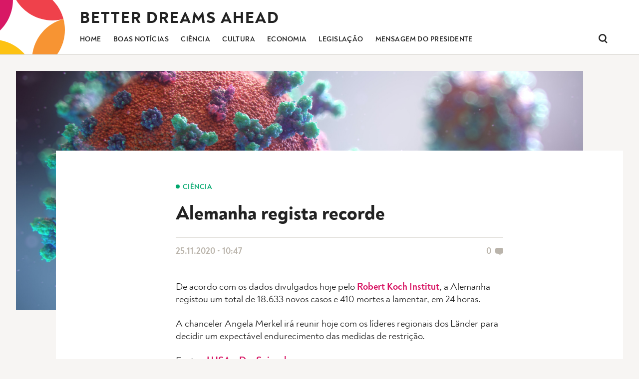

--- FILE ---
content_type: text/html; charset=UTF-8
request_url: https://bda.centerofportugal.com/2020/11/25/alemanha-regista-recorde/
body_size: 18462
content:
<!DOCTYPE html>
<html lang="pt">
<head>
	<meta charset="utf-8"><link rel="preload" href="https://bda.centerofportugal.com/wp-content/cache/fvm/min/0-css8261ea8261bd2df97207ddae0753936c4969ef3503677ff8b91df41ac1840.css" as="style" media="all" /><script data-cfasync="false">function fvmuag(){var e=navigator.userAgent;if(e.match(/x11.*ox\/54|id\s4.*us.*ome\/62|oobo|ight|tmet|eadl|ngdo|PTST/i))return!1;if(e.match(/x11.*me\/86\.0/i)){var r=screen.width;if("number"==typeof r&&1367==r)return!1}return!0}</script><meta name="viewport" content="width=device-width, initial-scale=1.0"><title>Alemanha regista recorde &#8211; Better Dreams Ahead</title><meta name='robots' content='max-image-preview:large' /><link rel="alternate" type="application/rss+xml" title="Better Dreams Ahead &raquo; Feed" href="https://bda.centerofportugal.com/feed/" /><link rel="alternate" type="application/rss+xml" title="Better Dreams Ahead &raquo; Feed de comentários" href="https://bda.centerofportugal.com/comments/feed/" /><link rel="alternate" type="application/rss+xml" title="Feed de comentários de Better Dreams Ahead &raquo; Alemanha regista recorde" href="https://bda.centerofportugal.com/2020/11/25/alemanha-regista-recorde/feed/" /><link rel="canonical" href="https://bda.centerofportugal.com/2020/11/25/alemanha-regista-recorde/" /><meta property="fb:app_id" content=""><meta property="og:locale" content="pt_PT"><meta property="og:site_name" content="Better Dreams Ahead"><meta property="og:title" content="Alemanha regista recorde &#8211; Better Dreams Ahead"><meta property="og:description" content="De acordo com os dados divulgados hoje pelo Robert Koch Institut, a Alemanha registou um total de 18.633 novos casos de Covid-19 e 410 mortes a lamentar, em 24 horas."><meta property="og:url" content="https://bda.centerofportugal.com/2020/11/25/alemanha-regista-recorde/"><meta property="og:image" content="https://bda.centerofportugal.com/wp-content/uploads/2020/11/fusion-medical-animation-rnr8D3FNUNY-unsplash-scaled.jpg"><meta property="og:type" content="article"><meta property="article:author" content="https://www.facebook.com/CenterOfPortugal"><meta property="article:publisher" content="https://www.facebook.com/CenterOfPortugal"><meta name="twitter:card" content="summary_large_image"><meta name="twitter:site" content="@aboutcentro"><meta name="twitter:creator" content="aboutcentro"><meta name="twitter:title" content="Alemanha regista recorde &#8211; Better Dreams Ahead"><meta name="twitter:description" content="De acordo com os dados divulgados hoje pelo Robert Koch Institut, a Alemanha registou um total de 18.633 novos casos de Covid-19 e 410 mortes a lamentar, em 24 horas."><meta name="twitter:image" content="https://bda.centerofportugal.com/wp-content/uploads/2020/11/fusion-medical-animation-rnr8D3FNUNY-unsplash-scaled.jpg"><meta name="twitter:url" content="https://bda.centerofportugal.com/2020/11/25/alemanha-regista-recorde/">
	

	
	
	

	
	

	
	<script async src="https://www.googletagmanager.com/gtag/js?id=UA-7205460-5"></script>
	<script>
	window.dataLayer = window.dataLayer || [];
	function gtag(){dataLayer.push(arguments);}
	gtag('js', new Date());

	gtag('config', 'UA-7205460-5');
	</script>
	



<link rel='stylesheet' id='centro-css-css'  href='https://bda.centerofportugal.com/wp-content/cache/fvm/min/0-css8261ea8261bd2df97207ddae0753936c4969ef3503677ff8b91df41ac1840.css' type='text/css' media='all' />

 



	
	
	
	
	
	
	
	

	
		
		
		

		
	
	
	
	
	
	
	

	
<link rel="icon" href="https://bda.centerofportugal.com/wp-content/uploads/2020/03/cropped-favicon-192x192.png" sizes="192x192" />


</head>
<body class="">

	
	<a href="#content" title="Saltar"><span class="hide-text">Saltar para o conteúdo</span></a>

	<div class="wrapper">
		<header class="header" role="banner">
			<div class="site-title"><a href="https://bda.centerofportugal.com/" title="Home">Better Dreams Ahead</a></div>
			<nav class="navigation" role="navigation">
				<ul class="main-menu js-main-menu">
					<li id="menu-item-34" class="menu-item menu-item-type-custom menu-item-object-custom menu-item-home menu-item-34"><a href="http://bda.centerofportugal.com/">Home</a></li>
<li id="menu-item-48" class="menu-item menu-item-type-taxonomy menu-item-object-category menu-item-48"><a href="https://bda.centerofportugal.com/category/boas-noticias/">Boas Notícias</a></li>
<li id="menu-item-49" class="menu-item menu-item-type-taxonomy menu-item-object-category current-post-ancestor current-menu-parent current-post-parent menu-item-49"><a href="https://bda.centerofportugal.com/category/ciencia/">Ciência</a></li>
<li id="menu-item-422" class="menu-item menu-item-type-taxonomy menu-item-object-category menu-item-422"><a href="https://bda.centerofportugal.com/category/cultura/">Cultura</a></li>
<li id="menu-item-50" class="menu-item menu-item-type-taxonomy menu-item-object-category menu-item-50"><a href="https://bda.centerofportugal.com/category/economia/">Economia</a></li>
<li id="menu-item-70" class="menu-item menu-item-type-taxonomy menu-item-object-category menu-item-70"><a href="https://bda.centerofportugal.com/category/legislacao/">Legislação</a></li>
<li id="menu-item-35" class="menu-item menu-item-type-post_type menu-item-object-page menu-item-35"><a href="https://bda.centerofportugal.com/mensagem-do-presidente/">Mensagem do Presidente</a></li>
					<li class="menu-search">
	<button class="button--search js-search-trigger search-trigger"><span class="hide-text">Pesquisar</span></button>
	<form method="get" action="https://bda.centerofportugal.com/" class="search-form js-search-form" accept-charset="utf-8">
	<input type="text" placeholder="Insira texto a pesquisar..." name="s" value=""><button class="button--search"><span class="hide-text">Pesquisar</span></button>
</form></li>				</ul>
				<button class="nav-trigger js-nav-trigger">
					<span></span>
					<span></span>
					<span></span>
					<span></span>
				</button>
			</nav>
		</header>

	<div class="content" id="content">

		<article>

			<header>
				<div class="image">
	<div class="lazy-load" data-src="https://bda.centerofportugal.com/wp-content/uploads/2020/11/fusion-medical-animation-rnr8D3FNUNY-unsplash-scaled.jpg"></div>
</div>			</header>

			<main>

				<p class="article-category" style="color: #00a76d;">Ciência</p>
			
				<h1>Alemanha regista recorde</h1>

				
<div class="meta">
	<div class="meta-timestamp">25.11.2020 &bull; 10:47</div>
	<a class="meta-comments" href="#respond">
		<span>0</span>
		<svg viewBox="0 0 20 18" version="1.1" xmlns="http://www.w3.org/2000/svg">
			<path d="M16,0 C18.209139,0 20,1.790861 20,4 L20,10 C20,12.209139 18.209139,14 16,14 L13,14 L13,17.826087 L7.261,14 L4,14 C1.790861,14 0,12.209139 0,10 L0,4 C0,1.790861 1.790861,0 4,0 L16,0 Z"/>
		</svg>
	</a>
</div>
				
<p>De acordo com os dados divulgados hoje pelo <a rel="noreferrer noopener" href="https://experience.arcgis.com/experience/478220a4c454480e823b17327b2bf1d4" target="_blank">Robert Koch Institut</a>, a Alemanha registou um total de 18.633  novos casos e 410 mortes a lamentar, em 24 horas. </p>



<p>A chanceler Angela Merkel irá reunir hoje com os líderes regionais dos Länder para decidir um expectável endurecimento das medidas de restrição. </p>



<p>Fontes: <a rel="noreferrer noopener" href="https://www.lusa.pt/article/LBs1j_HJCyYq4t95Mb4aUjMSZM5iuSI1/covid-19-alemanha-regista-recorde-com-410-mortes-em-24-horas-top-five-news" target="_blank">LUSA</a> e <a rel="noreferrer noopener" href="https://www.spiegel.de/wissenschaft/medizin/pandemie-410-corona-todesfaelle-binnen-24-stunden-gemeldet-a-0b7e52ec-0190-4833-8518-8209110e3cd5" target="_blank">Der Spiegel</a></p>

				
					<div class="comments-wrapper">

						



			

	
	<div id="respond" class="comment-respond">
		<h3 id="reply-title" class="comment-reply-title">Deixe um comentário <small><a rel="nofollow" id="cancel-comment-reply-link" href="/2020/11/25/alemanha-regista-recorde/#respond" style="display:none;">Cancelar resposta</a></small></h3><form action="https://bda.centerofportugal.com/wp-comments-post.php" method="post" id="commentform" class="comment-form" novalidate><p class="comment-notes"><span id="email-notes">O seu endereço de email não será publicado.</span> Campos obrigatórios marcados com <span class="required">*</span></p><p class="comment-form-comment"><label for="comment">Comentário</label> <textarea id="comment" name="comment" cols="45" rows="8" maxlength="65525" required="required"></textarea></p><p class="comment-form-author"><label for="author">Nome <span class="required">*</span></label> <input id="author" name="author" type="text" value="" size="30" maxlength="245" required='required' /></p>
<p class="comment-form-email"><label for="email">Email <span class="required">*</span></label> <input id="email" name="email" type="email" value="" size="30" maxlength="100" aria-describedby="email-notes" required='required' /></p>
<p class="comment-form-url"><label for="url">Site</label> <input id="url" name="url" type="url" value="" size="30" maxlength="200" /></p>
<p class="comment-form-cookies-consent"><input id="wp-comment-cookies-consent" name="wp-comment-cookies-consent" type="checkbox" value="yes" /> <label for="wp-comment-cookies-consent">Guardar o meu nome, email e site neste navegador para a próxima vez que eu comentar.</label></p>
<p class="form-submit"><input name="submit" type="submit" id="submit" class="submit" value="Publicar comentário" /> <input type='hidden' name='comment_post_ID' value='4455' id='comment_post_ID' />
<input type='hidden' name='comment_parent' id='comment_parent' value='0' />
</p><p style="display: none;"><input type="hidden" id="akismet_comment_nonce" name="akismet_comment_nonce" value="bf17a45a70" /></p><p style="display: none !important;"><label>&#916;<textarea name="ak_hp_textarea" cols="45" rows="8" maxlength="100"></textarea></label><input type="hidden" id="ak_js" name="ak_js" value="37"/><script>document.getElementById( "ak_js" ).setAttribute( "value", ( new Date() ).getTime() );</script></p></form>	</div>
	
					</div>

				
			</main>

		</article>

	</div>



		<footer class="footer" role="contentinfo">
			<div class="newsletter">
				<p>Mantenha-se a par dos acontecimentos. <br>Subscreva a nossa newsletter diária.</p>
				<div class="newsletter-form">
					<a href="http://eepurl.com/gXQ9R1" class="button button--submit">Subscrever <span><svg viewBox="0 0 18 11" xmlns="http://www.w3.org/2000/svg"><path d="M0,.5H15" transform="translate(1 5)"/><path d="M0,9,4.956,4.55a.086.086,0,0,0,0-.15h0L0,0" transform="translate(12 1)"/></svg></span></a>
				</div>
			</div>

			<div class="brand">
				<ul class="social-networks">
					<li><a href="https://www.facebook.com/Centro.de.Portugal.Fans/" title="Siga-nos no Facebook" aria-label="Siga-nos no Facebook" target="_blank" rel="noopener noreferrer"><svg viewBox="0 0 50 50"><path d="M25 50C38.8071 50 50 38.8071 50 25C50 11.1929 38.8071 0 25 0C11.1929 0 0 11.1929 0 25C0 38.8071 11.1929 50 25 50Z" fill="white"/><path d="M27.1761 39.5455H21.1364V25H18.4091V20H21.1364V17.0132C21.1364 12.9448 22.8839 10.4546 27.6759 10.4546H31.5909V15.4546H29.172C27.3061 15.4546 27.1834 16.1773 27.1834 17.478L27.1755 20H31.6932L31.1645 25H27.0455V39.5455H27.1761Z" fill="#3B5998"/></svg></a></li>
					<li><a href="https://www.instagram.com/centerofportugal/" title="Siga-nos no Instagram" aria-label="Siga-nos no Instagram" target="_blank" rel="noopener noreferrer"><svg viewBox="0 0 50 50"><path d="M25 50C38.8071 50 50 38.8071 50 25C50 11.1929 38.8071 0 25 0C11.1929 0 0 11.1929 0 25C0 38.8071 11.1929 50 25 50Z" fill="white"/><path d="M25.0316 14.3866C28.4986 14.3866 28.9093 14.3998 30.2784 14.4623C31.5443 14.52 32.2318 14.7316 32.6895 14.9093C33.2957 15.1448 33.7282 15.4264 34.1825 15.8807C34.6368 16.335 34.9184 16.7675 35.1539 17.3736C35.3316 17.8311 35.5432 18.5189 35.6009 19.7848C35.6634 21.1541 35.6766 21.5646 35.6766 25.0316C35.6766 28.4986 35.6634 28.9093 35.6009 30.2784C35.5432 31.5446 35.3316 32.2321 35.1539 32.6896C34.9184 33.2955 34.637 33.7282 34.1825 34.1825C33.7282 34.6368 33.2957 34.9182 32.6895 35.1539C32.232 35.3316 31.5443 35.5432 30.2784 35.6009C28.9093 35.6634 28.4989 35.6766 25.0316 35.6766C21.5643 35.6766 21.1536 35.6634 19.7848 35.6009C18.5189 35.5432 17.8314 35.3316 17.3736 35.1539C16.7675 34.9184 16.335 34.6368 15.8807 34.1825C15.4264 33.7282 15.145 33.2955 14.9093 32.6896C14.7316 32.2321 14.52 31.5443 14.4623 30.2784C14.3998 28.9093 14.3866 28.4986 14.3866 25.0316C14.3866 21.5646 14.3998 21.1539 14.4623 19.7848C14.52 18.5189 14.7316 17.8314 14.9093 17.3736C15.1448 16.7675 15.4264 16.335 15.8807 15.8807C16.335 15.4264 16.7675 15.145 17.3736 14.9093C17.8311 14.7316 18.5189 14.52 19.7848 14.4623C21.1539 14.3998 21.5645 14.3866 25.0316 14.3866ZM25.0316 12.0471C21.5052 12.0471 21.063 12.0618 19.678 12.1252C18.2959 12.1884 17.352 12.4077 16.5261 12.7289C15.6723 13.0607 14.9482 13.5046 14.2264 14.2266C13.5045 14.9484 13.0604 15.6727 12.7286 16.5264C12.4075 17.3523 12.1882 18.2961 12.125 19.6784C12.0618 21.0634 12.0468 21.5055 12.0468 25.0318C12.0468 28.5584 12.0616 29.0005 12.125 30.3855C12.188 31.7675 12.4075 32.7114 12.7286 33.5375C13.0604 34.3914 13.5043 35.1155 14.2264 35.8373C14.9482 36.5591 15.6723 37.0032 16.5261 37.335C17.352 37.6559 18.2959 37.8755 19.678 37.9387C21.063 38.0018 21.505 38.0168 25.0316 38.0168C28.5579 38.0168 29.0002 38.0018 30.3852 37.9387C31.7673 37.8755 32.7111 37.6561 33.537 37.335C34.3909 37.0032 35.115 36.5593 35.8368 35.8373C36.5586 35.1155 37.0027 34.3911 37.3345 33.5375C37.6557 32.7116 37.875 31.7677 37.9382 30.3855C38.0014 29.0005 38.0164 28.5584 38.0164 25.0318C38.0164 21.5055 38.0016 21.0634 37.9382 19.6784C37.8752 18.2964 37.6557 17.3525 37.3345 16.5264C37.0027 15.6725 36.5589 14.9484 35.8368 14.2266C35.115 13.5048 34.3909 13.0607 33.537 12.7289C32.7111 12.408 31.7673 12.1884 30.3852 12.1252C29.0002 12.0618 28.5579 12.0471 25.0316 12.0471ZM25.0316 18.3639C21.3491 18.3639 18.3639 21.3491 18.3639 25.0316C18.3639 28.7141 21.3491 31.6993 25.0316 31.6993C28.7141 31.6993 31.6993 28.7141 31.6993 25.0316C31.6993 21.3491 28.7141 18.3639 25.0316 18.3639ZM25.0316 29.3598C22.6411 29.3598 20.7034 27.4221 20.7034 25.0316C20.7034 22.6411 22.6411 20.7034 25.0316 20.7034C27.422 20.7034 29.3598 22.6411 29.3598 25.0316C29.3598 27.4221 27.422 29.3598 25.0316 29.3598ZM33.5209 18.1005C33.5209 17.2398 32.8234 16.5423 31.9627 16.5423C31.1023 16.5423 30.4045 17.2398 30.4045 18.1005C30.4045 18.9609 31.1023 19.6586 31.9627 19.6586C32.8234 19.6586 33.5209 18.9609 33.5209 18.1005Z" fill="#F69433"/></svg></a></li>
					<li><a href="https://twitter.com/aboutcentro/" title="Siga-nos no Twitter" aria-label="Siga-nos no Twitter" target="_blank" rel="noopener noreferrer"><svg viewBox="0 0 50 50"><path d="M25 50C38.8071 50 50 38.8071 50 25C50 11.1929 38.8071 0 25 0C11.1929 0 0 11.1929 0 25C0 38.8071 11.1929 50 25 50Z" fill="white"/><path d="M37.3174 19.1172C37.3306 19.3872 37.3357 19.6583 37.3357 19.9324C37.3357 28.2587 30.9984 37.858 19.4101 37.858C15.8526 37.858 12.5398 36.8153 9.75183 35.0285C10.2453 35.0863 10.7458 35.1158 11.2544 35.1158C14.2068 35.1158 16.9237 34.1086 19.0791 32.4192C16.3227 32.3674 13.9967 30.545 13.1946 28.0424C13.5784 28.1175 13.9733 28.1551 14.3794 28.1551C14.9541 28.1551 15.5104 28.08 16.0394 27.9348C13.156 27.3561 10.9844 24.8078 10.9844 21.7579C10.9844 21.7305 10.9844 21.7041 10.9854 21.6767C11.8341 22.1488 12.8058 22.432 13.8393 22.4655C12.1479 21.3335 11.0361 19.4075 11.0361 17.2206C11.0361 16.0663 11.3468 14.983 11.889 14.053C14.9967 17.8643 19.6395 20.3731 24.8763 20.635C24.7687 20.1751 24.7128 19.6928 24.7128 19.1994C24.7128 15.7211 27.5333 12.8997 31.0136 12.8997C32.8259 12.8997 34.4625 13.6652 35.6118 14.8886C37.0474 14.6073 38.3956 14.0814 39.6129 13.3596C39.1408 14.8317 38.1428 16.0663 36.8413 16.845C38.1175 16.6927 39.3317 16.3536 40.4607 15.8531C39.618 17.1191 38.5489 18.2288 37.3174 19.1172Z" fill="#55ACEE"/></svg></a></li>
					<li><a href="https://pinterest.com/centroportugal/" title="Siga-nos no Pinterest" aria-label="Siga-nos no Pinterest" target="_blank" rel="noopener noreferrer"><svg viewBox="0 0 46 46"><path d="M23 45.9167C35.6565 45.9167 45.9166 35.6566 45.9166 23C45.9166 10.3435 35.6565 0.083374 23 0.083374C10.3435 0.083374 0.083313 10.3435 0.083313 23C0.083313 35.6566 10.3435 45.9167 23 45.9167Z" fill="white"/><path d="M23.8735 10.405C16.2152 10.405 12.3539 15.8957 12.3539 20.4744C12.3539 23.2467 13.4035 25.7132 15.6548 26.6323C16.0239 26.7832 16.3546 26.6375 16.4616 26.2288C16.536 25.9459 16.7123 25.2323 16.7908 24.9352C16.8987 24.5311 16.8569 24.3892 16.5589 24.0369C15.9098 23.2713 15.495 22.28 15.495 20.8759C15.495 16.8023 18.5427 13.1557 23.431 13.1557C27.7596 13.1557 30.1377 15.8007 30.1377 19.3329C30.1377 23.9807 28.0808 27.9032 25.0275 27.9032C23.3412 27.9032 22.0789 26.5086 22.4835 24.7982C22.9679 22.7563 23.9064 20.5525 23.9064 19.0786C23.9064 17.7592 23.1983 16.6588 21.7325 16.6588C20.0087 16.6588 18.6239 18.4421 18.6239 20.8309C18.6239 22.3523 19.1381 23.3815 19.1381 23.3815C19.1381 23.3815 17.3739 30.8559 17.0648 32.165C16.4489 34.7719 16.9723 37.9677 17.0164 38.2904C17.0425 38.4817 17.2881 38.5271 17.3996 38.3827C17.5585 38.1752 19.6116 35.6407 20.3096 33.1079C20.5071 32.3909 21.4433 28.6773 21.4433 28.6773C22.0033 29.7457 23.6402 30.6865 25.3808 30.6865C30.5625 30.6865 34.0779 25.9625 34.0779 19.6394C34.0781 14.8579 30.0285 10.405 23.8735 10.405Z" fill="#CC2127"/></svg></a></li>
				</ul>
				<a href="https://www.centerofportugal.com/" title="Find your Center of Portugal" class="visitcenter"><img src="https://bda.centerofportugal.com/wp-content/themes/centro-bda/assets/images/logo-visitcenter.svg" alt="Logo Visit Center of Portugal"></a>
			</div>
		</footer>

		<div class="copyright">
			<p>&copy; 2026 TCP/ARPT Centro de Portugal &bull; <a href="https://www.gomo.pt/" title="Made  by GOMO" target="_blank">Made by GOMO</a></p>
		</div>

	</div>

	
	
	<script type='text/javascript' id='centro-js-js-extra'>
/* <![CDATA[ */
var PUBLIC_JS = {"api_route":"https:\/\/bda.centerofportugal.com\/wp-json\/wp\/v2\/","custom_route":"https:\/\/bda.centerofportugal.com\/wp-json\/cp\/v1\/","nonce_rest":"391e591f83","home_url":"https:\/\/bda.centerofportugal.com\/"};
/* ]]> */
</script>
<script type='text/javascript' src='https://bda.centerofportugal.com/wp-content/themes/centro-bda/assets/js/public.min.js?ver=1638555536' id='centro-js-js'></script>
</body>
</html>

--- FILE ---
content_type: text/css
request_url: https://bda.centerofportugal.com/wp-content/cache/fvm/min/0-css8261ea8261bd2df97207ddae0753936c4969ef3503677ff8b91df41ac1840.css
body_size: 38102
content:
/* https://bda.centerofportugal.com/wp-content/themes/centro-bda/style.css?ver=1638555538 */
/*!
Theme Name: Better Dreams Ahead
Theme URI: /
Description: Theme for the Better Dreams Ahead website (2020)
Author: GOMO
Author URI: http://www.gomo.pt/
Version: 1.0
Text Domain: centro-bda
*/.hide-text{border:0;clip:rect(0 0 0 0);height:1px;margin:-1px;overflow:hidden;padding:0;position:absolute;width:1px}.hide-text.focusable:active,.hide-text.focusable:focus{clip:auto;height:auto;margin:0;overflow:visible;position:static;width:auto}@font-face{font-family:Noah Grotesque;font-display:swap;src:url(/wp-content/themes/centro-bda/assets/fonts/NoahGrotesque-Regular.woff) format("woff");font-weight:400;font-style:normal}@font-face{font-family:Noah Grotesque;font-display:swap;src:url(/wp-content/themes/centro-bda/assets/fonts/NoahGrotesque-RegularItalic.woff) format("woff");font-weight:400;font-style:italic}@font-face{font-family:Noah Grotesque;font-display:swap;src:url(/wp-content/themes/centro-bda/assets/fonts/NoahGrotesque-Bold.woff) format("woff");font-weight:700;font-style:normal}@font-face{font-family:Noah Grotesque;font-display:swap;src:url(/wp-content/themes/centro-bda/assets/fonts/NoahGrotesque-BoldItalic.woff) format("woff");font-weight:700;font-style:italic}@font-face{font-family:Noah Grotesque;font-display:swap;src:url(/wp-content/themes/centro-bda/assets/fonts/NoahGrotesque-ExtraBold.woff) format("woff");font-weight:800;font-style:normal}@font-face{font-family:Noah Grotesque;font-display:swap;src:url(/wp-content/themes/centro-bda/assets/fonts/NoahGrotesque-ExtraBoldItalic.woff) format("woff");font-weight:800;font-style:italic}@font-face{font-family:Noah Grotesque;font-display:swap;src:url(/wp-content/themes/centro-bda/assets/fonts/NoahGrotesque-Heavy.woff) format("woff");font-weight:900;font-style:normal}*{padding:0;margin:0;box-sizing:border-box}body{font-family:Noah Grotesque,Futura,Brandon Grotesque,Franklin Gothic,sans-serif;font-weight:400;font-size:18px;background-color:#f7f5f3;color:#222}body.no-scroll{overflow:hidden}h1{font-size:40px;font-weight:800;line-height:1.1;margin-bottom:32px}@media only screen and (max-width:600px){h1{font-size:32px;margin-bottom:24px}}h1+p{margin-bottom:32px}h2{font-size:28px;line-height:1.2}h2,h3,h4,h5,h6{font-weight:800}h3,h4,h5,h6{font-size:18px;margin-bottom:16px}a{font-weight:700;color:#d81865;text-decoration:none}a:active{color:#23b0db}svg{stroke-linecap:round;stroke-linejoin:round;fill-rule:evenodd;clip-rule:evenodd}table{table-layout:fixed;border-collapse:collapse;width:100%;border-bottom:1px solid #bab4ab}table tr td,table tr th{text-align:left;padding:8px 0;border-top:1px solid #bab4ab}table tr th{font-weight:700}.image{overflow:hidden}.image>div{width:100%;height:100%;background-color:#dddad5;background-position:50%;background-size:cover}.wrapper{margin:0 auto;width:100%;max-width:1440px}.header{display:flex;flex-direction:column;background-color:#fff;height:110px;justify-content:center;padding-left:160px;padding-right:32px;border-bottom:1px solid #dddad5;background-image:url(/wp-content/themes/centro-bda/assets/images/logo-fyc.svg);background-repeat:no-repeat;background-size:170px auto;background-position:-40px -25px}@media only screen and (max-width:1090px){.header{height:110px;background-size:130px auto;background-position:-30px -10px;padding-left:120px}}@media only screen and (max-width:1050px){.header{height:90px;background-size:110px auto;background-position:-25px -10px;padding-left:48px}}@media only screen and (max-width:990px){.header{position:fixed;width:100%;flex-direction:row;align-items:center;padding-left:128px;height:80px;justify-content:flex-start;background-size:120px auto;background-position:-20px -18px;z-index:20}}@media only screen and (max-width:600px){.header{height:60px;background-size:70px auto;background-position:-15px -5px;padding-left:72px}}.site-title{font-size:32px;font-weight:800;text-transform:uppercase;letter-spacing:2px;margin-bottom:8px}.site-title a{text-decoration:none;color:inherit;font-weight:inherit}.site-title a:hover{border:none}@media only screen and (max-width:1200px){.site-title{font-size:30px;margin-bottom:8px}}@media only screen and (max-width:990px){.site-title{margin-bottom:-10px}}@media only screen and (max-width:600px){.site-title{font-size:20px;letter-spacing:1px;margin-bottom:-2px}}.content{width:100%;padding:32px}@media only screen and (max-width:990px){.content{padding-top:112px}}@media only screen and (max-width:600px){.content{padding-top:92px}}.featured-links{display:flex;justify-content:center;margin-bottom:32px}@media only screen and (max-width:600px){.featured-links{justify-content:flex-start;flex-wrap:wrap}}.featured-links>div:not(:last-of-type){margin-right:32px}@media only screen and (max-width:600px){.featured-links>div:not(:last-of-type){margin-right:16px}}@media only screen and (max-width:600px){.featured-links>div{width:50%;margin-bottom:24px;flex:1 1 calc(50% - 16px)}}.archive{display:-ms-grid;display:grid;-ms-grid-columns:1fr 1fr 1fr 1fr;grid-template-columns:1fr 1fr 1fr 1fr;grid-gap:32px;margin-bottom:16px}@media only screen and (max-width:900px){.archive{-ms-grid-columns:1fr 1fr;grid-template-columns:1fr 1fr}}@media only screen and (max-width:600px){.archive{-ms-grid-columns:1fr;grid-template-columns:1fr}}article figure{display:block;max-width:300px;width:100%}@media only screen and (max-width:900px){article figure{max-width:250px}}@media only screen and (max-width:600px){article figure{max-width:100%}}article figure img{display:block;width:100%;height:auto;box-shadow:8px 8px 0 0 #d81865}article figure figcaption{color:#99948d;font-size:16px;margin-top:16px;margin-left:8px}article header{height:480px}@media only screen and (max-width:600px){article header{height:320px;margin-left:-32px}}article header .image{width:calc(100% - 80px);height:100%}@media only screen and (max-width:900px){article header .image{width:calc(100% - 48px)}}@media only screen and (max-width:600px){article header .image{width:100%}}article main{background-color:#fff;margin:-320px 0 0 80px;padding:64px 240px}article main a:hover{border-bottom:1px solid #bab4ab}article main:after{content:"";display:table;clear:both}@media only screen and (max-width:1200px){article main{padding:64px 160px}}@media only screen and (max-width:900px){article main{padding:64px 80px;margin-left:48px}}@media only screen and (max-width:600px){article main{margin-top:-160px;margin-left:-32px;margin-right:-32px;padding:32px}}article main p{font-size:20px}article main h1,article main h2,article main p{margin-bottom:24px}article main h3{margin-bottom:16px}article main ol,article main ul{margin-left:64px;margin-bottom:24px}article main ul{list-style:none}article main ul>li:before{content:"\2022";color:#d81865;font-weight:800;display:inline-block;width:16px;margin-left:-16px}article main .meta{font-size:18px;margin-top:0;margin-bottom:48px}article main blockquote{background-color:#f7f5f3;border-left:8px solid #d81865;padding:16px;color:#d81865;margin-bottom:24px;font-weight:700;font-style:italic}article main blockquote p{margin-bottom:8px;font-size:18px}article main blockquote cite{color:#99948d;font-style:normal;font-size:18px}article.featured-page{display:flex;flex-wrap:wrap}article.featured-page h1{width:100%}article.featured-page aside{width:30%}article.featured-page aside figure{max-width:100%}@media only screen and (max-width:600px){article.featured-page aside{width:100%}}article.featured-page main{width:70%;padding:0 32px 0 64px;margin:0;background-color:transparent}@media only screen and (max-width:900px){article.featured-page main{padding-left:40px}}@media only screen and (max-width:600px){article.featured-page main{width:100%;padding-left:0;padding-right:0;margin-top:40px}}article.error-page main{width:70%;padding:64px 0;margin:0 auto;background-color:transparent}@media only screen and (max-width:900px){article.error-page main{width:100%}}article.error-page .search-form{position:relative;left:0;top:0;transform:none;padding:0;background-color:transparent;margin-top:32px;width:40%}@media only screen and (max-width:1200px){article.error-page .search-form{width:60%}}@media only screen and (max-width:900px){article.error-page .search-form{width:80%}}@media only screen and (max-width:600px){article.error-page .search-form{width:90%}}article.error-page .search-form input[type=text]{border:1px solid #bab4ab!important}.main-menu,.navigation{display:flex}.main-menu{list-style:none;width:100%}.main-menu.is-open{transform:translateX(0)}@media only screen and (max-width:990px){.main-menu{position:fixed;left:0;top:80px;background:#dddad5;padding:32px;flex-direction:column;z-index:19;transform:translateX(-200%);transition:.5s ease-in-out}}@media only screen and (max-width:600px){.main-menu{top:60px}}.main-menu li{margin-right:24px;display:flex;align-items:center}@media only screen and (max-width:1200px){.main-menu li{margin-right:16px}}@media only screen and (max-width:990px){.main-menu li{margin-right:0}}@media only screen and (max-width:990px){.main-menu li:not(:last-of-type){margin-bottom:16px}}.main-menu li a{font-size:14px;font-weight:700;text-decoration:none;text-transform:uppercase;letter-spacing:.03em;color:#222;transition:color .3s ease;position:relative;line-height:1}.main-menu li a:hover{color:#d81865;border:none}.main-menu li.current-menu-item a{padding-left:12px}.main-menu li.current-menu-item a:before{display:block;content:"";width:8px;height:8px;border-radius:50%;background-color:#d81865;position:absolute;left:0;top:2px}.main-menu li.menu-submit-article a{color:#d81865}.main-menu li.menu-search{margin-left:auto}@media only screen and (max-width:990px){.main-menu li.menu-search{margin-left:0}}.nav-trigger{display:none;border:none;width:25px;height:20px;transform:rotate(0deg);transition:.5s ease-in-out;z-index:9;position:absolute}@media only screen and (max-width:990px){.nav-trigger{display:block;top:32px;right:32px}}@media only screen and (max-width:600px){.nav-trigger{top:20px;right:24px}}.nav-trigger span{position:absolute;display:block;width:25px;height:3px;background-color:#222;opacity:1;left:0;transform:rotate(0deg);transition:.25s ease-in-out;border-radius:3px}.nav-trigger span:first-child{top:0}.nav-trigger span:nth-child(2),.nav-trigger span:nth-child(3){top:8px}.nav-trigger span:nth-child(4){top:16px}.nav-trigger.is-active span{background-color:#222}.nav-trigger.is-active span:first-child{top:10px;width:0;left:50%}.nav-trigger.is-active span:nth-child(2){transform:rotate(45deg)}.nav-trigger.is-active span:nth-child(3){transform:rotate(-45deg)}.nav-trigger.is-active span:nth-child(4){top:10px;width:0;left:50%}button,input[type=button],input[type=reset],input[type=submit]{background:none;border:none;font-family:inherit;cursor:pointer}button:active,button:focus,input[type=button]:active,input[type=button]:focus,input[type=reset]:active,input[type=reset]:focus,input[type=submit]:active,input[type=submit]:focus{outline:none}button:disabled,input[type=button]:disabled,input[type=reset]:disabled,input[type=submit]:disabled{opacity:.5;cursor:not-allowed}input[type=email],input[type=text],input[type=url],textarea{background:none!important;border:none!important;font-family:inherit!important;font-size:inherit!important;color:#807b75!important}input[type=email]:active,input[type=email]:focus,input[type=text]:active,input[type=text]:focus,input[type=url]:active,input[type=url]:focus,textarea:active,textarea:focus{outline:none!important}input[type=email]:disabled,input[type=text]:disabled,input[type=url]:disabled,textarea:disabled{opacity:.5;cursor:not-allowed!important}input[type=email]:-ms-input-placeholder,input[type=text]:-ms-input-placeholder,input[type=url]:-ms-input-placeholder,textarea:-ms-input-placeholder{color:#99948d!important}input[type=email]::-ms-input-placeholder,input[type=text]::-ms-input-placeholder,input[type=url]::-ms-input-placeholder,textarea::-ms-input-placeholder{color:#99948d!important}input[type=email]::placeholder,input[type=text]::placeholder,input[type=url]::placeholder,textarea::placeholder{color:#99948d!important}input[type=email],input[type=text],input[type=url],textarea{border:1px solid #bab4ab!important;border-radius:8px!important;padding:0 16px!important;width:100%!important}input[type=email],input[type=text],input[type=url]{height:40px!important}textarea{height:200px!important;padding:16px!important}label{display:block!important;font-weight:700!important;margin-bottom:8px!important}label .ninja-forms-req-symbol,label .required{color:#ef414b!important}input[type=checkbox]{display:none}input[type=checkbox]+label{position:relative;display:block;font-weight:400!important;display:inline-block!important;margin-bottom:0!important;font-size:16px;padding-left:28px;cursor:pointer}input[type=checkbox]+label:before{position:absolute;left:0;top:0;display:block;content:"";width:16px;height:16px;background-color:#fff;border:1px solid #99948d;border-radius:4px;font-size:18px;font-weight:700;line-height:14px;text-align:center;color:#d81865}input[type=checkbox]:checked+label:before{content:"x"}.button,button:not(.nav-trigger):not(.button--search):not(.nf-fu-fileinput-button),input[type=button],input[type=submit]{display:flex;align-items:center;position:relative;text-align:left;color:#fff;height:40px;padding:2px 50px 0 20px;border-radius:40px;flex-shrink:0;background-color:#d81865;text-decoration:none;text-transform:uppercase;font-size:14px;font-weight:700;letter-spacing:.03em;transition:all .3s ease}.comments-wrapper .button,.comments-wrapper button:not(.nav-trigger):not(.button--search):not(.nf-fu-fileinput-button),.comments-wrapper input[type=button],.comments-wrapper input[type=submit]{padding-right:20px}.button span,button:not(.nav-trigger):not(.button--search):not(.nf-fu-fileinput-button) span,input[type=button] span,input[type=submit] span{position:absolute;top:5px;right:5px;display:block;width:30px;height:30px;background-color:#ef414b;background-repeat:no-repeat;border-radius:50%}.button span svg,button:not(.nav-trigger):not(.button--search):not(.nf-fu-fileinput-button) span svg,input[type=button] span svg,input[type=submit] span svg{fill:none;stroke-width:1.5px;stroke:#fff}.button:hover,button:not(.nav-trigger):not(.button--search):not(.nf-fu-fileinput-button):hover,input[type=button]:hover,input[type=submit]:hover{background-color:#bab4ab;color:#d81865}.banner .button:hover,.banner button:not(.nav-trigger):not(.button--search):not(.nf-fu-fileinput-button):hover,.banner input[type=button]:hover,.banner input[type=submit]:hover{background-color:#fff}.button--submit span svg{position:absolute;top:9.5px;left:5px;width:18px;height:auto}.button--reload span svg{position:absolute;top:7px;left:7px;width:15px;height:auto}.button--reload.is-active svg{animation-name:spin;animation-duration:.45s;animation-timing-function:linear;animation-iteration-count:infinite}@keyframes spin{to{transform:rotate(-1turn)}}.button--search{width:25px;height:25px;background-image:url(/wp-content/themes/centro-bda/assets/images/icon-search.svg);background-repeat:no-repeat;background-size:20px auto;background-position:50%}.button--search.is-active{background-image:url(/wp-content/themes/centro-bda/assets/images/icon-close.svg)}.search-trigger{background-position:0 2px;background-size:18px auto}@media only screen and (max-width:990px){.search-trigger{display:none}}.search-form{position:fixed;width:100%;left:0;top:110px;background-color:#dddad5;padding:32px 160px;z-index:19;display:flex;align-items:center;transform:translateX(-200%);transition:.5s ease-in-out}@media only screen and (max-width:990px){.search-form{position:relative;transform:none;padding:0;top:0}}.search-form input[type=text]{background-color:#fff!important;margin-right:8px;border:none!important}.search-form .button--search{width:40px;height:40px;background-color:transparent;border-radius:8px;transition:background-color .3s ease-in-out}.search-form .button--search:hover{background-color:#f7f5f3}.search-form.is-open{transform:translateX(0)}.card-featured-link{display:flex;text-decoration:none;color:#222;align-items:center;font-size:16px;font-weight:400}@media only screen and (max-width:600px){.card-featured-link{flex-direction:column;align-items:flex-start;font-size:14px}}.card-featured-link img{display:block;width:50px;height:auto;flex-shrink:0}@media only screen and (max-width:600px){.card-featured-link img{width:40px;margin-bottom:8px}}.card-featured-link div{padding-left:16px}@media only screen and (max-width:600px){.card-featured-link div{padding-left:0}}@media only screen and (max-width:900px){.card-featured-link p{line-height:1.2}}.card-featured-link p:first-of-type{font-weight:800;transition:color .3s ease}@media only screen and (max-width:990px){.card-featured-link p:last-of-type{display:none}}.card-featured-link:hover{border:none}.card-featured-link:hover p:first-of-type{color:#d81865}.card-article{display:flex;position:relative;width:100%;text-decoration:none;color:#222}.card-article .image{position:absolute;right:0;top:0;width:calc(100% - 16px);height:208px}.card-article .image>div{transition:all 1s ease}.card-article .card-article__content{background-color:#fff;padding:216px 16px 16px;margin-top:16px;border:1px solid #dddad5;width:100%;display:flex;flex-direction:column}.card-article .card-article__content .article-category{margin-bottom:16px}.card-article .card-article__content h2{font-size:22px;line-height:1.1;margin-bottom:8px;transition:color .3s ease}.card-article .card-article__content p{font-weight:400;margin-bottom:16px}.card-article .card-article__content .meta{margin-top:auto}.card-article:hover{border:none}.card-article:hover .image>div{transform:scale(1.2)}.card-article:hover .card-article__content h2{color:#d81865}.article-category{display:flex;align-items:center;font-size:14px;font-weight:700!important;text-decoration:none;text-transform:uppercase;letter-spacing:.03em}.article-category:before{display:block;content:"";width:8px;height:8px;border-radius:50%;background-color:currentColor;margin-right:6px;margin-top:-3px}.meta{display:flex;align-items:center;border-top:1px solid #dddad5;padding-top:16px;margin-top:24px;font-size:14px;font-weight:700!important;color:#bab4ab}.meta .meta-timestamp{margin-right:16px}.meta .meta-comments{margin-left:auto;display:flex;align-items:center;color:inherit;text-decoration:none}.meta .meta-comments span{margin-right:8px}.meta .meta-comments svg{width:16px;height:auto;fill:currentColor}.meta .meta-comments:hover{border:none}.highlight{display:flex;position:relative;width:100%;margin-bottom:32px;text-decoration:none}@media only screen and (max-width:710px){.highlight{flex-direction:column}}.highlight .image{position:absolute;width:55%;height:calc(100% - 32px);right:0;bottom:0}@media only screen and (max-width:710px){.highlight .image{width:calc(100% - 16px);height:208px;top:0}}.highlight .image>div{transition:all 1s ease}.highlight .highlight-content{display:flex;flex-direction:column;justify-content:center;width:80%;height:400px;background-image:linear-gradient(180deg,#ef414b,#d81865);color:#fff;padding:48px calc(35% + 48px) 48px 48px}@media only screen and (max-width:710px){.highlight .highlight-content{width:100%;padding:216px 16px 16px;height:auto;margin-top:16px}}.highlight .highlight-content .article-category{margin-bottom:16px}.highlight .highlight-content h2{font-size:28px;line-height:1.2;margin-bottom:16px;transition:color .3s ease}@media only screen and (max-width:710px){.highlight .highlight-content h2{font-size:22px;line-height:1.1}}.highlight .highlight-content p{font-weight:400}.highlight .highlight-content .meta{color:#fff;border-color:hsla(0,0%,100%,.5)}.highlight:hover{border:none}.highlight:hover .image>div{transform:scale(1.1)}.highlight:hover .highlight-content h2{color:#222}.banner{position:relative;-ms-grid-column-span:4;grid-column:span 4;height:320px;padding:32px;display:flex;flex-direction:column;justify-content:center;align-items:center;color:#fff}@media only screen and (max-width:900px){.banner{-ms-grid-column-span:2;grid-column:span 2;height:auto}}@media only screen and (max-width:600px){.banner{-ms-grid-column-span:1;grid-column:span 1}}.banner .image{position:absolute;top:0;left:0;width:100%;height:100%;z-index:-1}.banner .image>div{transition:all 1s ease}.banner .image>div:before{display:block;content:"";width:100%;height:100%;background-image:linear-gradient(180deg,#23b0db,#d81865);mix-blend-mode:multiply}.banner h2,.banner p{max-width:60%;text-align:center}.banner h2{font-size:28px;line-height:1.2;margin-bottom:16px}.banner p{margin-bottom:32px}.banner:hover .image>div{transform:scale(1.1)}.load-more{-ms-grid-column-span:4;grid-column:span 4;-ms-grid-column-align:center;justify-self:center;padding-top:16px}@media only screen and (max-width:900px){.load-more{-ms-grid-column-span:2;grid-column:span 2}}@media only screen and (max-width:600px){.load-more{-ms-grid-column-span:1;grid-column:span 1}}.footer{width:100%;display:flex;align-items:center;padding:32px;background-image:url(/wp-content/themes/centro-bda/assets/images/background-fyc.png);background-size:cover;background-position:0 0;background-repeat:no-repeat}@media only screen and (max-width:1200px){.footer{padding:24px 32px}}@media only screen and (max-width:600px){.footer{flex-direction:column}}.footer .brand{display:flex;align-items:center;margin-left:auto}@media only screen and (max-width:600px){.footer .brand{margin-left:0}}.footer .social-networks{list-style:none;display:flex;margin-right:32px}.footer .social-networks li:not(:last-of-type){margin-right:10px}.footer .social-networks li:hover svg{transform:scale(1.2)}.footer .social-networks svg{display:block;width:32px;height:auto;fill:#fff!important;transition:.2s ease-in-out}.footer .visitcenter:hover{border:none}@media only screen and (max-width:600px){.footer .visitcenter{margin-left:0}}.footer .visitcenter img{display:block;width:200px;height:auto}@media only screen and (max-width:900px){.footer .visitcenter img{width:150px}}.footer .newsletter{display:flex;align-items:center}@media only screen and (max-width:900px){.footer .newsletter{flex-direction:column;align-items:flex-start}}@media only screen and (max-width:600px){.footer .newsletter{flex-direction:column;align-items:center}}.footer .newsletter p{color:#fff;font-weight:400}@media only screen and (max-width:600px){.footer .newsletter p{text-align:center}}.footer .newsletter .newsletter-form{display:flex;margin-left:32px}@media only screen and (max-width:900px){.footer .newsletter .newsletter-form{margin-left:0;margin-top:16px}}@media only screen and (max-width:600px){.footer .newsletter .newsletter-form{margin-bottom:32px}}.footer .newsletter .newsletter-form input[type=text]{max-width:300px!important;margin-right:8px;border-radius:40px!important;border:none!important;background-color:#fff!important}@media only screen and (max-width:600px){.footer .newsletter .newsletter-form input[type=text]{width:auto}}.footer .newsletter .newsletter-form .button{background-color:#bab4ab}.footer .newsletter .newsletter-form .button span{background-color:#99948d}.footer .newsletter .newsletter-form .button:hover{background-color:#dddad5;color:#99948d}.copyright{padding:24px 32px}.copyright p{font-size:16px;text-align:center}.copyright p>a{color:inherit;font-weight:700;text-decoration:none;transition:color .3s ease}.copyright p>a:hover{color:#d81865;border:none}.wp-block-separator{border:0;outline:0;border-top:4px solid #d81865;margin:24px 0}.alignnone{margin:24px 0 48px}.aligncenter,.alignfull,.wp-block-embed{margin:0 -128px 32px;width:calc(100% + 256px);max-width:calc(100% + 256px)}@media only screen and (max-width:1200px){.aligncenter,.alignfull,.wp-block-embed{margin-left:-80px;margin-right:-80px;width:calc(100% + 160px);max-width:calc(100% + 160px)}}@media only screen and (max-width:900px){.aligncenter,.alignfull,.wp-block-embed{margin-left:-32px;margin-right:-32px;width:calc(100% + 64px);max-width:calc(100% + 64px)}}@media only screen and (max-width:600px){.aligncenter,.alignfull,.wp-block-embed{margin:24px 0 48px;width:100%;max-width:100%}}.alignright{float:right;margin:0 -128px 32px 32px}@media only screen and (max-width:1200px){.alignright{margin-right:-80px}}@media only screen and (max-width:900px){.alignright{margin-right:-32px}}@media only screen and (max-width:600px){.alignright{margin:24px 0 48px}}.alignleft{float:left;margin:0 40px 32px -128px}@media only screen and (max-width:1200px){.alignleft{margin-left:-80px}}@media only screen and (max-width:900px){.alignleft{margin-left:-32px}}@media only screen and (max-width:600px){.alignleft{margin:24px 0 48px}}.video-container,figure.wp-block-embed{margin-top:40px;margin-bottom:24px;position:relative;padding-bottom:56.25%;height:0;overflow:hidden}.video-container embed,.video-container iframe,.video-container object,figure.wp-block-embed embed,figure.wp-block-embed iframe,figure.wp-block-embed object{position:absolute!important;top:0!important;left:0!important;width:100%!important;height:100%!important}.wp-block-file__button{display:none}.wp-block-table{max-width:100%}.comments-wrapper{border-top:8px solid #d81865;margin-top:32px;padding-top:32px}.comments-wrapper h3{font-size:28px;line-height:1.2;margin-bottom:16px}@media only screen and (max-width:600px){.comments-wrapper h3{font-size:22px;line-height:1.1}}.comments-wrapper .required{color:#ef414b}.comments-wrapper .commentlist{list-style:none;margin:0 0 32px}.comments-wrapper .commentlist li{margin-bottom:32px}.comments-wrapper .commentlist .children{list-style:none;margin:0 0 32px 64px}.comments-wrapper .commentlist .children li:before{display:none}.comments-wrapper .comment-content p{margin:0}.comments-wrapper .comment-body{margin-bottom:32px;background-color:#f7f5f3;padding:24px}.comments-wrapper .comment-respond{padding-top:32px}.comments-wrapper .comment-author{display:flex;align-items:center;margin-bottom:16px}.comments-wrapper .comment-author .fn{font-size:18px;font-weight:700}.comments-wrapper .comment-author .avatar{margin-right:16px;width:32px;height:auto}.comments-wrapper .comment-author .says{display:none}.comments-wrapper .comment-metadata{margin-bottom:16px}.comments-wrapper .comment-metadata a{color:#807b75;font-size:16px;text-decoration:none}.comments-wrapper .reply{margin-top:8px}.comments-wrapper .comment-reply-link{color:#d81865;font-weight:700;text-decoration:none}.comments-wrapper .comment-awaiting-moderation{display:block;margin-bottom:16px}.wp-block-file,.wp-block-link{margin-bottom:8px}.wp-block-file a,.wp-block-link a{background-size:16px auto;background-repeat:no-repeat;background-position:0 50%;padding-left:22px}.wp-block-file a:hover,.wp-block-link a:hover{border:none;color:#bab4ab}.wp-block-file a{background-image:url(/wp-content/themes/centro-bda/assets/images/icon-download.svg)}.wp-block-link a{background-image:url(/wp-content/themes/centro-bda/assets/images/icon-external.svg)}.blocks-gallery-grid,.wp-block-gallery{display:flex;flex-wrap:wrap;list-style-type:none;padding:0;margin:16px 0 24px;max-width:100%!important}.blocks-gallery-grid li:before,.wp-block-gallery li:before{display:none}.blocks-gallery-grid .blocks-gallery-image,.blocks-gallery-grid .blocks-gallery-item,.wp-block-gallery .blocks-gallery-image,.wp-block-gallery .blocks-gallery-item{margin:0 16px 16px 0;display:flex;flex-grow:1;flex-direction:column;justify-content:center;position:relative}.blocks-gallery-grid .blocks-gallery-image figure,.blocks-gallery-grid .blocks-gallery-item figure,.wp-block-gallery .blocks-gallery-image figure,.wp-block-gallery .blocks-gallery-item figure{margin:0;height:100%;max-width:100%}@supports ((position:-webkit-sticky) or (position:sticky)){.blocks-gallery-grid .blocks-gallery-image figure,.blocks-gallery-grid .blocks-gallery-item figure,.wp-block-gallery .blocks-gallery-image figure,.wp-block-gallery .blocks-gallery-item figure{display:flex;align-items:flex-end;justify-content:flex-start}}.blocks-gallery-grid .blocks-gallery-image img,.blocks-gallery-grid .blocks-gallery-item img,.wp-block-gallery .blocks-gallery-image img,.wp-block-gallery .blocks-gallery-item img{display:block;max-width:100%;height:auto;box-shadow:none;width:100%}@supports ((position:-webkit-sticky) or (position:sticky)){.blocks-gallery-grid .blocks-gallery-image img,.blocks-gallery-grid .blocks-gallery-item img,.wp-block-gallery .blocks-gallery-image img,.wp-block-gallery .blocks-gallery-item img{width:auto}}.blocks-gallery-grid .blocks-gallery-image figcaption,.blocks-gallery-grid .blocks-gallery-item figcaption,.wp-block-gallery .blocks-gallery-image figcaption,.wp-block-gallery .blocks-gallery-item figcaption{position:absolute;bottom:0;width:100%;max-height:100%;overflow:auto;padding:40px 10px 9px;color:#fff;text-align:center;font-size:13px;background:linear-gradient(0deg,rgba(0,0,0,.7),rgba(0,0,0,.3) 70%,transparent)}.blocks-gallery-grid .blocks-gallery-image figcaption img,.blocks-gallery-grid .blocks-gallery-item figcaption img,.wp-block-gallery .blocks-gallery-image figcaption img,.wp-block-gallery .blocks-gallery-item figcaption img{display:inline}.blocks-gallery-grid.is-cropped .blocks-gallery-image a,.blocks-gallery-grid.is-cropped .blocks-gallery-image img,.blocks-gallery-grid.is-cropped .blocks-gallery-item a,.blocks-gallery-grid.is-cropped .blocks-gallery-item img,.wp-block-gallery.is-cropped .blocks-gallery-image a,.wp-block-gallery.is-cropped .blocks-gallery-image img,.wp-block-gallery.is-cropped .blocks-gallery-item a,.wp-block-gallery.is-cropped .blocks-gallery-item img{width:100%}@supports ((position:-webkit-sticky) or (position:sticky)){.blocks-gallery-grid.is-cropped .blocks-gallery-image a,.blocks-gallery-grid.is-cropped .blocks-gallery-image img,.blocks-gallery-grid.is-cropped .blocks-gallery-item a,.blocks-gallery-grid.is-cropped .blocks-gallery-item img,.wp-block-gallery.is-cropped .blocks-gallery-image a,.wp-block-gallery.is-cropped .blocks-gallery-image img,.wp-block-gallery.is-cropped .blocks-gallery-item a,.wp-block-gallery.is-cropped .blocks-gallery-item img{height:100%;flex:1;object-fit:cover}}.blocks-gallery-grid .blocks-gallery-image,.blocks-gallery-grid .blocks-gallery-item,.wp-block-gallery .blocks-gallery-image,.wp-block-gallery .blocks-gallery-item{width:calc((100% - 16px)/2)}.blocks-gallery-grid .blocks-gallery-image:nth-of-type(2n),.blocks-gallery-grid .blocks-gallery-item:nth-of-type(2n),.wp-block-gallery .blocks-gallery-image:nth-of-type(2n),.wp-block-gallery .blocks-gallery-item:nth-of-type(2n){margin-right:0}.blocks-gallery-grid.columns-1 .blocks-gallery-image,.blocks-gallery-grid.columns-1 .blocks-gallery-item,.wp-block-gallery.columns-1 .blocks-gallery-image,.wp-block-gallery.columns-1 .blocks-gallery-item{width:100%;margin-right:0}@media (min-width:600px){.blocks-gallery-grid.columns-3 .blocks-gallery-image,.blocks-gallery-grid.columns-3 .blocks-gallery-item,.wp-block-gallery.columns-3 .blocks-gallery-image,.wp-block-gallery.columns-3 .blocks-gallery-item{width:calc((100% - 32px)/3);margin-right:16px}@supports (-ms-ime-align:auto){.blocks-gallery-grid.columns-3 .blocks-gallery-image,.blocks-gallery-grid.columns-3 .blocks-gallery-item,.wp-block-gallery.columns-3 .blocks-gallery-image,.wp-block-gallery.columns-3 .blocks-gallery-item{width:calc((100% - 32px)/3 - 1px)}}.blocks-gallery-grid.columns-4 .blocks-gallery-image,.blocks-gallery-grid.columns-4 .blocks-gallery-item,.wp-block-gallery.columns-4 .blocks-gallery-image,.wp-block-gallery.columns-4 .blocks-gallery-item{width:calc((100% - 48px)/4);margin-right:16px}@supports (-ms-ime-align:auto){.blocks-gallery-grid.columns-4 .blocks-gallery-image,.blocks-gallery-grid.columns-4 .blocks-gallery-item,.wp-block-gallery.columns-4 .blocks-gallery-image,.wp-block-gallery.columns-4 .blocks-gallery-item{width:calc((100% - 48px)/4 - 1px)}}.blocks-gallery-grid.columns-5 .blocks-gallery-image,.blocks-gallery-grid.columns-5 .blocks-gallery-item,.wp-block-gallery.columns-5 .blocks-gallery-image,.wp-block-gallery.columns-5 .blocks-gallery-item{width:calc((100% - 64px)/5);margin-right:16px}@supports (-ms-ime-align:auto){.blocks-gallery-grid.columns-5 .blocks-gallery-image,.blocks-gallery-grid.columns-5 .blocks-gallery-item,.wp-block-gallery.columns-5 .blocks-gallery-image,.wp-block-gallery.columns-5 .blocks-gallery-item{width:calc((100% - 64px)/5 - 1px)}}.blocks-gallery-grid.columns-6 .blocks-gallery-image,.blocks-gallery-grid.columns-6 .blocks-gallery-item,.wp-block-gallery.columns-6 .blocks-gallery-image,.wp-block-gallery.columns-6 .blocks-gallery-item{width:calc((100% - 80px)/6);margin-right:16px}@supports (-ms-ime-align:auto){.blocks-gallery-grid.columns-6 .blocks-gallery-image,.blocks-gallery-grid.columns-6 .blocks-gallery-item,.wp-block-gallery.columns-6 .blocks-gallery-image,.wp-block-gallery.columns-6 .blocks-gallery-item{width:calc((100% - 80px)/6 - 1px)}}.blocks-gallery-grid.columns-7 .blocks-gallery-image,.blocks-gallery-grid.columns-7 .blocks-gallery-item,.wp-block-gallery.columns-7 .blocks-gallery-image,.wp-block-gallery.columns-7 .blocks-gallery-item{width:calc((100% - 96px)/7);margin-right:16px}@supports (-ms-ime-align:auto){.blocks-gallery-grid.columns-7 .blocks-gallery-image,.blocks-gallery-grid.columns-7 .blocks-gallery-item,.wp-block-gallery.columns-7 .blocks-gallery-image,.wp-block-gallery.columns-7 .blocks-gallery-item{width:calc((100% - 96px)/7 - 1px)}}.blocks-gallery-grid.columns-8 .blocks-gallery-image,.blocks-gallery-grid.columns-8 .blocks-gallery-item,.wp-block-gallery.columns-8 .blocks-gallery-image,.wp-block-gallery.columns-8 .blocks-gallery-item{width:calc((100% - 112px)/8);margin-right:16px}@supports (-ms-ime-align:auto){.blocks-gallery-grid.columns-8 .blocks-gallery-image,.blocks-gallery-grid.columns-8 .blocks-gallery-item,.wp-block-gallery.columns-8 .blocks-gallery-image,.wp-block-gallery.columns-8 .blocks-gallery-item{width:calc((100% - 112px)/8 - 1px)}}.blocks-gallery-grid.columns-1 .blocks-gallery-image:nth-of-type(1n),.blocks-gallery-grid.columns-1 .blocks-gallery-item:nth-of-type(1n),.blocks-gallery-grid.columns-2 .blocks-gallery-image:nth-of-type(2n),.blocks-gallery-grid.columns-2 .blocks-gallery-item:nth-of-type(2n),.blocks-gallery-grid.columns-3 .blocks-gallery-image:nth-of-type(3n),.blocks-gallery-grid.columns-3 .blocks-gallery-item:nth-of-type(3n),.blocks-gallery-grid.columns-4 .blocks-gallery-image:nth-of-type(4n),.blocks-gallery-grid.columns-4 .blocks-gallery-item:nth-of-type(4n),.blocks-gallery-grid.columns-5 .blocks-gallery-image:nth-of-type(5n),.blocks-gallery-grid.columns-5 .blocks-gallery-item:nth-of-type(5n),.blocks-gallery-grid.columns-6 .blocks-gallery-image:nth-of-type(6n),.blocks-gallery-grid.columns-6 .blocks-gallery-item:nth-of-type(6n),.blocks-gallery-grid.columns-7 .blocks-gallery-image:nth-of-type(7n),.blocks-gallery-grid.columns-7 .blocks-gallery-item:nth-of-type(7n),.blocks-gallery-grid.columns-8 .blocks-gallery-image:nth-of-type(8n),.blocks-gallery-grid.columns-8 .blocks-gallery-item:nth-of-type(8n),.wp-block-gallery.columns-1 .blocks-gallery-image:nth-of-type(1n),.wp-block-gallery.columns-1 .blocks-gallery-item:nth-of-type(1n),.wp-block-gallery.columns-2 .blocks-gallery-image:nth-of-type(2n),.wp-block-gallery.columns-2 .blocks-gallery-item:nth-of-type(2n),.wp-block-gallery.columns-3 .blocks-gallery-image:nth-of-type(3n),.wp-block-gallery.columns-3 .blocks-gallery-item:nth-of-type(3n),.wp-block-gallery.columns-4 .blocks-gallery-image:nth-of-type(4n),.wp-block-gallery.columns-4 .blocks-gallery-item:nth-of-type(4n),.wp-block-gallery.columns-5 .blocks-gallery-image:nth-of-type(5n),.wp-block-gallery.columns-5 .blocks-gallery-item:nth-of-type(5n),.wp-block-gallery.columns-6 .blocks-gallery-image:nth-of-type(6n),.wp-block-gallery.columns-6 .blocks-gallery-item:nth-of-type(6n),.wp-block-gallery.columns-7 .blocks-gallery-image:nth-of-type(7n),.wp-block-gallery.columns-7 .blocks-gallery-item:nth-of-type(7n),.wp-block-gallery.columns-8 .blocks-gallery-image:nth-of-type(8n),.wp-block-gallery.columns-8 .blocks-gallery-item:nth-of-type(8n){margin-right:0}}.blocks-gallery-grid .blocks-gallery-image:last-child,.blocks-gallery-grid .blocks-gallery-item:last-child,.wp-block-gallery .blocks-gallery-image:last-child,.wp-block-gallery .blocks-gallery-item:last-child{margin-right:0}.blocks-gallery-grid.alignleft,.blocks-gallery-grid.alignright,.wp-block-gallery.alignleft,.wp-block-gallery.alignright{max-width:290px;width:100%}.blocks-gallery-grid.aligncenter .blocks-gallery-item figure,.wp-block-gallery.aligncenter .blocks-gallery-item figure{justify-content:center}.wp-block-ninja-forms-form button,.wp-block-ninja-forms-form input[type=button],.wp-block-ninja-forms-form input[type=submit]{height:40px!important;padding:2px 32px 0!important}.wp-block-ninja-forms-form button:hover,.wp-block-ninja-forms-form input[type=button]:hover,.wp-block-ninja-forms-form input[type=submit]:hover{background-color:#dddad5}.wp-block-ninja-forms-form .nf-before-form-content{margin-bottom:24px;font-size:inherit}.wp-block-ninja-forms-form .nf-fu-fileinput-button{width:auto!important;height:auto!important;background-color:transparent!important;padding:0!important;color:#d81865!important;font-weight:700!important;border-radius:0}.wp-block-ninja-forms-form .nf-fu-fileinput-button span{position:relative;top:0;right:0;width:auto;height:auto;background-color:transparent;border-radius:0;font-size:18px}.wp-block-ninja-forms-form .label-above .nf-field-label{margin:0!important}.wp-block-ninja-forms-form .nf-error-msg,.wp-block-ninja-forms-form .ninja-forms-req-symbol{color:#ef414b!important}.wp-block-ninja-forms-form .nf-form-errors{margin-bottom:48px}.wp-block-ninja-forms-form .nf-fu-progress{height:8px!important;box-shadow:none!important;background-color:#dddad5!important}.wp-block-ninja-forms-form .nf-fu-progress .nf-fu-progress-bar{box-shadow:none!important;background-color:#d81865!important}.wp-block-ninja-forms-form .files_uploaded p{font-size:16px;margin-bottom:0}.wp-block-ninja-forms-form .files_uploaded .delete{color:#d81865;text-decoration:none;margin-left:16px}

--- FILE ---
content_type: image/svg+xml
request_url: https://bda.centerofportugal.com/wp-content/themes/centro-bda/assets/images/icon-search.svg
body_size: 372
content:
<svg xmlns="http://www.w3.org/2000/svg" viewBox="0 0 21 22">
  <g fill="none" fill-rule="evenodd" stroke="#222" stroke-linecap="round" stroke-width="3" transform="translate(1 1)">
    <path d="M15.8554,8.1964 C15.8554,3.9693 12.4235,0.5374 8.1964,0.5374 C3.9693,0.5374 0.5374,3.9693 0.5374,8.1964 C0.5374,12.4235 3.9693,15.8554 8.1964,15.8554 C12.4235,15.8554 15.8554,12.4235 15.8554,8.1964 Z"/>
    <line x1="12.989" x2="17.778" y1="14.167" y2="18.956"/>
  </g>
</svg>


--- FILE ---
content_type: application/javascript
request_url: https://bda.centerofportugal.com/wp-content/themes/centro-bda/assets/js/public.min.js?ver=1638555536
body_size: 63444
content:
!function(u){function t(t){for(var e,r,n=t[0],o=t[1],i=0,a=[];i<n.length;i++)r=n[i],Object.prototype.hasOwnProperty.call(s,r)&&s[r]&&a.push(s[r][0]),s[r]=0;for(e in o)Object.prototype.hasOwnProperty.call(o,e)&&(u[e]=o[e]);for(f&&f(t);a.length;)a.shift()()}var r={},s={4:0};function c(t){if(r[t])return r[t].exports;var e=r[t]={i:t,l:!1,exports:{}};return u[t].call(e.exports,e,e.exports,c),e.l=!0,e.exports}c.e=function(o){var t,e=[],r=s[o];if(0!==r)if(r)e.push(r[2]);else{var n=new Promise(function(t,e){r=s[o]=[t,e]});e.push(r[2]=n);var i,a=document.createElement("script");a.charset="utf-8",a.timeout=120,c.nc&&a.setAttribute("nonce",c.nc),a.src=c.p+""+({1:"es6-promise",2:"lazy-load",3:"other",5:"vendors~vue",6:"vue"}[t=o]||t)+".app1.js";var u=new Error;i=function(t){a.onerror=a.onload=null,clearTimeout(f);var e=s[o];if(0!==e){if(e){var r=t&&("load"===t.type?"missing":t.type),n=t&&t.target&&t.target.src;u.message="Loading chunk "+o+" failed.\n("+r+": "+n+")",u.name="ChunkLoadError",u.type=r,u.request=n,e[1](u)}s[o]=void 0}};var f=setTimeout(function(){i({type:"timeout",target:a})},12e4);a.onerror=a.onload=i,document.head.appendChild(a)}return Promise.all(e)},c.m=u,c.c=r,c.d=function(t,e,r){c.o(t,e)||Object.defineProperty(t,e,{enumerable:!0,get:r})},c.r=function(t){"undefined"!=typeof Symbol&&Symbol.toStringTag&&Object.defineProperty(t,Symbol.toStringTag,{value:"Module"}),Object.defineProperty(t,"__esModule",{value:!0})},c.t=function(e,t){if(1&t&&(e=c(e)),8&t)return e;if(4&t&&"object"==typeof e&&e&&e.__esModule)return e;var r=Object.create(null);if(c.r(r),Object.defineProperty(r,"default",{enumerable:!0,value:e}),2&t&&"string"!=typeof e)for(var n in e)c.d(r,n,function(t){return e[t]}.bind(null,n));return r},c.n=function(t){var e=t&&t.__esModule?function(){return t.default}:function(){return t};return c.d(e,"a",e),e},c.o=function(t,e){return Object.prototype.hasOwnProperty.call(t,e)},c.p="//bda.centerofportugal.com/wp-content/themes/centro-bda/assets/js/",c.oe=function(t){throw console.error(t),t};var e=window.webpackJsonp=window.webpackJsonp||[],n=e.push.bind(e);e.push=t,e=e.slice();for(var o=0;o<e.length;o++)t(e[o]);var f=n;c(c.s=2)}([function(t,e){var r;r=function(){return this}();try{r=r||new Function("return this")()}catch(t){"object"==typeof window&&(r=window)}t.exports=r},function(t,e){var r,n,o=t.exports={};function i(){throw new Error("setTimeout has not been defined")}function a(){throw new Error("clearTimeout has not been defined")}function u(e){if(r===setTimeout)return setTimeout(e,0);if((r===i||!r)&&setTimeout)return r=setTimeout,setTimeout(e,0);try{return r(e,0)}catch(t){try{return r.call(null,e,0)}catch(t){return r.call(this,e,0)}}}!function(){try{r="function"==typeof setTimeout?setTimeout:i}catch(t){r=i}try{n="function"==typeof clearTimeout?clearTimeout:a}catch(t){n=a}}();var f,s=[],c=!1,l=-1;function p(){c&&f&&(c=!1,f.length?s=f.concat(s):l=-1,s.length&&h())}function h(){if(!c){var t=u(p);c=!0;for(var e=s.length;e;){for(f=s,s=[];++l<e;)f&&f[l].run();l=-1,e=s.length}f=null,c=!1,function(e){if(n===clearTimeout)return clearTimeout(e);if((n===a||!n)&&clearTimeout)return n=clearTimeout,clearTimeout(e);try{n(e)}catch(t){try{return n.call(null,e)}catch(t){return n.call(this,e)}}}(t)}}function v(t,e){this.fun=t,this.array=e}function y(){}o.nextTick=function(t){var e=new Array(arguments.length-1);if(1<arguments.length)for(var r=1;r<arguments.length;r++)e[r-1]=arguments[r];s.push(new v(t,e)),1!==s.length||c||u(h)},v.prototype.run=function(){this.fun.apply(null,this.array)},o.title="browser",o.browser=!0,o.env={},o.argv=[],o.version="",o.versions={},o.on=y,o.addListener=y,o.once=y,o.off=y,o.removeListener=y,o.removeAllListeners=y,o.emit=y,o.prependListener=y,o.prependOnceListener=y,o.listeners=function(t){return[]},o.binding=function(t){throw new Error("process.binding is not supported")},o.cwd=function(){return"/"},o.chdir=function(t){throw new Error("process.chdir is not supported")},o.umask=function(){return 0}},function(t,e,r){r(3),r(4),r(5),t.exports=r(6)},function(t,e){Array.prototype.includes||Object.defineProperty(Array.prototype,"includes",{value:function(t,e){if(null==this)throw new TypeError('"this" is null or not defined');var r=Object(this),n=r.length>>>0;if(0==n)return!1;var o,i,a=0|e,u=Math.max(0<=a?a:n-Math.abs(a),0);for(;u<n;){if((o=r[u])===(i=t)||"number"==typeof o&&"number"==typeof i&&isNaN(o)&&isNaN(i))return!0;u++}return!1}}),String.prototype.includes||(String.prototype.includes=function(t,e){"use strict";if(t instanceof RegExp)throw TypeError("first argument must not be a RegExp");return void 0===e&&(e=0),-1!==this.indexOf(t,e)})},function(t,e){Array.prototype.forEach||(Array.prototype.forEach=function(t){var e,r;if(null==this)throw new TypeError("this is null or not defined");var n=Object(this),o=n.length>>>0;if("function"!=typeof t)throw new TypeError(t+" is not a function");for(1<arguments.length&&(e=arguments[1]),r=0;r<o;){var i;r in n&&(i=n[r],t.call(e,i,r,n)),r++}}),window.NodeList&&!NodeList.prototype.forEach&&(NodeList.prototype.forEach=Array.prototype.forEach)},function(t,e){
/*! @source http://purl.eligrey.com/github/classList.js/blob/master/classList.js */
"document"in self&&("classList"in document.createElement("_")&&(!document.createElementNS||"classList"in document.createElementNS("http://www.w3.org/2000/svg","g"))||function(e){if("Element"in e){e=e.Element.prototype;function r(t,e){this.name=t,this.code=DOMException[t],this.message=e}function a(t,e){if(""===e)throw new r("SYNTAX_ERR","The token must not be empty.");if(/\s/.test(e))throw new r("INVALID_CHARACTER_ERR","The token must not contain space characters.");return u.call(t,e)}function t(t){for(var e=i.call(t.getAttribute("class")||""),r=0,n=(e=e?e.split(/\s+/):[]).length;r<n;r++)this.push(e[r]);this._updateClassName=function(){t.setAttribute("class",this.toString())}}function n(){return new t(this)}var o=Object,i=String.prototype.trim||function(){return this.replace(/^\s+|\s+$/g,"")},u=Array.prototype.indexOf||function(t){for(var e=0,r=this.length;e<r;e++)if(e in this&&this[e]===t)return e;return-1},f=t.prototype=[];if(r.prototype=Error.prototype,f.item=function(t){return this[t]||null},f.contains=function(t){return!~a(this,t+"")},f.add=function(){var t=arguments,e=0,r=t.length,n=!1;do{var o=t[e]+"";~a(this,o)&&(this.push(o),n=!0)}while(++e<r);n&&this._updateClassName()},f.remove=function(){var t,e=arguments,r=0,n=e.length,o=!1;do{var i=e[r]+"";for(t=a(this,i);~t;)this.splice(t,1),o=!0,t=a(this,i)}while(++r<n);o&&this._updateClassName()},f.toggle=function(t,e){var r=this.contains(t),n=r?!0!==e&&"remove":!1!==e&&"add";return n&&this[n](t),!0===e||!1===e?e:!r},f.replace=function(t,e){var r=a(t+"");~r&&(this.splice(r,1,e),this._updateClassName())},f.toString=function(){return this.join(" ")},o.defineProperty){f={get:n,enumerable:!0,configurable:!0};try{o.defineProperty(e,"classList",f)}catch(t){void 0!==t.number&&-2146823252!==t.number||(f.enumerable=!1,o.defineProperty(e,"classList",f))}}else o.prototype.__defineGetter__&&e.__defineGetter__("classList",n)}}(self),function(){var t=document.createElement("_");if(t.classList.add("c1","c2"),!t.classList.contains("c2")){function e(t){var n=DOMTokenList.prototype[t];DOMTokenList.prototype[t]=function(t){var e,r=arguments.length;for(e=0;e<r;e++)t=arguments[e],n.call(this,t)}}e("add"),e("remove")}if(t.classList.toggle("c3",!1),t.classList.contains("c3")){var r=DOMTokenList.prototype.toggle;DOMTokenList.prototype.toggle=function(t,e){return 1 in arguments&&!this.contains(t)==!e?e:r.call(this,t)}}"replace"in document.createElement("_").classList||(DOMTokenList.prototype.replace=function(t,e){var r=this.toString().split(" "),n=r.indexOf(t+"");~n&&(r=r.slice(n),this.remove.apply(this,r),this.add(e),this.add.apply(this,r.slice(1)))}),t=null}())},function(t,e,r){r(7),r.e(1).then(r.t.bind(null,11,7)).then(function(t){return t.default}).then(function(t){return t.polyfill()}),document.documentElement.setAttribute("data-useragent",navigator.userAgent),Promise.all([r.e(5),r.e(6)]).then(r.bind(null,12)).then(function(t){return t.default()}),r.e(2).then(r.bind(null,10)).then(function(t){return t.initLazyLoad()}),r.e(3).then(r.bind(null,13)).then(function(t){return t.initMenuNavigation()})},function(r,n,o){(function(qn,Gn){var t,e;void 0===(e="function"==typeof(t=function(){"use strict";var o=Function.call.bind(Function.apply),P=Function.call.bind(Function.call),f=Array.isArray,u=Object.keys,t,r=function(t){try{t();return false}catch(t){return true}},a=function t(e){try{return e()}catch(t){return false}},e=function t(e){return function t(){return!o(e,this,arguments)}}(r),n=function(){return!r(function(){return Object.defineProperty({},"x",{get:function(){}})})},i=!!Object.defineProperty&&n(),s=function t(){}.name==="foo",c=Function.call.bind(Array.prototype.forEach),l=Function.call.bind(Array.prototype.reduce),p=Function.call.bind(Array.prototype.filter),h=Function.call.bind(Array.prototype.some),v=function(t,e,r,n){if(!n&&e in t){return}if(i){Object.defineProperty(t,e,{configurable:true,enumerable:false,writable:true,value:r})}else{t[e]=r}},C=function(r,n,o){c(u(n),function(t){var e=n[t];v(r,t,e,!!o)})},y=Function.call.bind(Object.prototype.toString),b=false?undefined:function t(e){return typeof e==="function"},d={getter:function(t,e,r){if(!i){throw new TypeError("getters require true ES5 support")}Object.defineProperty(t,e,{configurable:true,enumerable:false,get:r})},proxy:function(r,n,t){if(!i){throw new TypeError("getters require true ES5 support")}var e=Object.getOwnPropertyDescriptor(r,n);Object.defineProperty(t,n,{configurable:e.configurable,enumerable:e.enumerable,get:function t(){return r[n]},set:function t(e){r[n]=e}})},redefine:function(t,e,r){if(i){var n=Object.getOwnPropertyDescriptor(t,e);n.value=r;Object.defineProperty(t,e,n)}else{t[e]=r}},defineByDescriptor:function(t,e,r){if(i){Object.defineProperty(t,e,r)}else if("value"in r){t[e]=r.value}},preserveToString:function(t,e){if(e&&b(e.toString)){v(t,"toString",e.toString.bind(e),true)}}},g=Object.create||function(t,e){var r=function t(){};r.prototype=t;var n=new r;if(typeof e!=="undefined"){u(e).forEach(function(t){d.defineByDescriptor(n,t,e[t])})}return n},m=function(n,e){if(!Object.setPrototypeOf){return false}return a(function(){var t=function t(e){var r=new n(e);Object.setPrototypeOf(r,t.prototype);return r};Object.setPrototypeOf(t,n);t.prototype=g(n.prototype,{constructor:{value:t}});return e(t)})},w,M=function(){if(typeof self!=="undefined"){return self}if(typeof window!=="undefined"){return window}if(typeof qn!=="undefined"){return qn}throw new Error("unable to locate global object")}(),O=M.isFinite,j=Function.call.bind(String.prototype.indexOf),T=Function.apply.bind(Array.prototype.indexOf),S=Function.call.bind(Array.prototype.concat),I=Function.call.bind(String.prototype.slice),x=Function.call.bind(Array.prototype.push),E=Function.apply.bind(Array.prototype.push),N=Function.call.bind(Array.prototype.shift),_=Math.max,A=Math.min,R=Math.floor,k=Math.abs,L=Math.exp,D=Math.log,F=Math.sqrt,z=Function.call.bind(Object.prototype.hasOwnProperty),q,G=function(){},H=M.Map,V=H&&H.prototype["delete"],W=H&&H.prototype.get,$=H&&H.prototype.has,B=H&&H.prototype.set,J=M.Symbol||{},U=J.species||"@@species",X=Number.isNaN||function t(e){return e!==e},Y=Number.isFinite||function t(e){return typeof e==="number"&&O(e)},Z=b(Math.sign)?Math.sign:function t(e){var r=Number(e);if(r===0){return r}if(X(r)){return r}return r<0?-1:1},K=function t(e){var r=Number(e);if(r<-1||X(r)){return NaN}if(r===0||r===Infinity){return r}if(r===-1){return-Infinity}return 1+r-1===0?r:r*(D(1+r)/(1+r-1))},Q=function t(e){return y(e)==="[object Arguments]"},tt=function t(e){return e!==null&&typeof e==="object"&&typeof e.length==="number"&&e.length>=0&&y(e)!=="[object Array]"&&y(e.callee)==="[object Function]"},et=Q(arguments)?Q:tt,rt={primitive:function(t){return t===null||typeof t!=="function"&&typeof t!=="object"},string:function(t){return y(t)==="[object String]"},regex:function(t){return y(t)==="[object RegExp]"},symbol:function(t){return typeof M.Symbol==="function"&&typeof t==="symbol"}},nt=function t(e,r,n){var o=e[r];v(e,r,n,true);d.preserveToString(e[r],o)},ot=typeof J==="function"&&typeof J["for"]==="function"&&rt.symbol(J()),it=rt.symbol(J.iterator)?J.iterator:"_es6-shim iterator_";if(M.Set&&typeof(new M.Set)["@@iterator"]==="function"){it="@@iterator"}if(!M.Reflect){v(M,"Reflect",{},true)}var at=M.Reflect,ut=String,ft=typeof document==="undefined"||!document?null:document.all,st=ft==null?function t(e){return e==null}:function t(e){return e==null&&e!==ft},ct={Call:function t(e,r){var n=arguments.length>2?arguments[2]:[];if(!ct.IsCallable(e)){throw new TypeError(e+" is not a function")}return o(e,r,n)},RequireObjectCoercible:function(t,e){if(st(t)){throw new TypeError(e||"Cannot call method on "+t)}return t},TypeIsObject:function(t){if(t===void 0||t===null||t===true||t===false){return false}return typeof t==="function"||typeof t==="object"||t===ft},ToObject:function(t,e){return Object(ct.RequireObjectCoercible(t,e))},IsCallable:b,IsConstructor:function(t){return ct.IsCallable(t)},ToInt32:function(t){return ct.ToNumber(t)>>0},ToUint32:function(t){return ct.ToNumber(t)>>>0},ToNumber:function(t){if(y(t)==="[object Symbol]"){throw new TypeError("Cannot convert a Symbol value to a number")}return+t},ToInteger:function(t){var e=ct.ToNumber(t);if(X(e)){return 0}if(e===0||!Y(e)){return e}return(e>0?1:-1)*R(k(e))},ToLength:function(t){var e=ct.ToInteger(t);if(e<=0){return 0}if(e>Number.MAX_SAFE_INTEGER){return Number.MAX_SAFE_INTEGER}return e},SameValue:function(t,e){if(t===e){if(t===0){return 1/t===1/e}return true}return X(t)&&X(e)},SameValueZero:function(t,e){return t===e||X(t)&&X(e)},IsIterable:function(t){return ct.TypeIsObject(t)&&(typeof t[it]!=="undefined"||et(t))},GetIterator:function(t){if(et(t)){return new q(t,"value")}var e=ct.GetMethod(t,it);if(!ct.IsCallable(e)){throw new TypeError("value is not an iterable")}var r=ct.Call(e,t);if(!ct.TypeIsObject(r)){throw new TypeError("bad iterator")}return r},GetMethod:function(t,e){var r=ct.ToObject(t)[e];if(st(r)){return void 0}if(!ct.IsCallable(r)){throw new TypeError("Method not callable: "+e)}return r},IteratorComplete:function(t){return!!t.done},IteratorClose:function(t,e){var r=ct.GetMethod(t,"return");if(r===void 0){return}var n,o;try{n=ct.Call(r,t)}catch(t){o=t}if(e){return}if(o){throw o}if(!ct.TypeIsObject(n)){throw new TypeError("Iterator's return method returned a non-object.")}},IteratorNext:function(t){var e=arguments.length>1?t.next(arguments[1]):t.next();if(!ct.TypeIsObject(e)){throw new TypeError("bad iterator")}return e},IteratorStep:function(t){var e=ct.IteratorNext(t);var r=ct.IteratorComplete(e);return r?false:e},Construct:function(t,e,r,n){var o=typeof r==="undefined"?t:r;if(!n&&at.construct){return at.construct(t,e,o)}var i=o.prototype;if(!ct.TypeIsObject(i)){i=Object.prototype}var a=g(i);var u=ct.Call(t,a,e);return ct.TypeIsObject(u)?u:a},SpeciesConstructor:function(t,e){var r=t.constructor;if(r===void 0){return e}if(!ct.TypeIsObject(r)){throw new TypeError("Bad constructor")}var n=r[U];if(st(n)){return e}if(!ct.IsConstructor(n)){throw new TypeError("Bad @@species")}return n},CreateHTML:function(t,e,r,n){var o=ct.ToString(t);var i="<"+e;if(r!==""){var a=ct.ToString(n);var u=a.replace(/"/g,"&quot;");i+=" "+r+'="'+u+'"'}var f=i+">";var s=f+o;return s+"</"+e+">"},IsRegExp:function t(e){if(!ct.TypeIsObject(e)){return false}var r=e[J.match];if(typeof r!=="undefined"){return!!r}return rt.regex(e)},ToString:function t(e){return ut(e)}};if(i&&ot){var lt=function t(e){if(rt.symbol(J[e])){return J[e]}var r=J["for"]("Symbol."+e);Object.defineProperty(J,e,{configurable:false,enumerable:false,writable:false,value:r});return r};if(!rt.symbol(J.search)){var pt=lt("search");var ht=String.prototype.search;v(RegExp.prototype,pt,function t(e){return ct.Call(ht,e,[this])});var vt=function t(e){var r=ct.RequireObjectCoercible(this);if(!st(e)){var n=ct.GetMethod(e,pt);if(typeof n!=="undefined"){return ct.Call(n,e,[r])}}return ct.Call(ht,r,[ct.ToString(e)])};nt(String.prototype,"search",vt)}if(!rt.symbol(J.replace)){var yt=lt("replace");var bt=String.prototype.replace;v(RegExp.prototype,yt,function t(e,r){return ct.Call(bt,e,[this,r])});var dt=function t(e,r){var n=ct.RequireObjectCoercible(this);if(!st(e)){var o=ct.GetMethod(e,yt);if(typeof o!=="undefined"){return ct.Call(o,e,[n,r])}}return ct.Call(bt,n,[ct.ToString(e),r])};nt(String.prototype,"replace",dt)}if(!rt.symbol(J.split)){var gt=lt("split");var mt=String.prototype.split;v(RegExp.prototype,gt,function t(e,r){return ct.Call(mt,e,[this,r])});var wt=function t(e,r){var n=ct.RequireObjectCoercible(this);if(!st(e)){var o=ct.GetMethod(e,gt);if(typeof o!=="undefined"){return ct.Call(o,e,[n,r])}}return ct.Call(mt,n,[ct.ToString(e),r])};nt(String.prototype,"split",wt)}var Ot=rt.symbol(J.match);var jt=Ot&&function(){var t={};t[J.match]=function(){return 42};return"a".match(t)!==42}();if(!Ot||jt){var Tt=lt("match");var St=String.prototype.match;v(RegExp.prototype,Tt,function t(e){return ct.Call(St,e,[this])});var It=function t(e){var r=ct.RequireObjectCoercible(this);if(!st(e)){var n=ct.GetMethod(e,Tt);if(typeof n!=="undefined"){return ct.Call(n,e,[r])}}return ct.Call(St,r,[ct.ToString(e)])};nt(String.prototype,"match",It)}}var Et=function t(e,r,n){d.preserveToString(r,e);if(Object.setPrototypeOf){Object.setPrototypeOf(e,r)}if(i){c(Object.getOwnPropertyNames(e),function(t){if(t in G||n[t]){return}d.proxy(e,t,r)})}else{c(Object.keys(e),function(t){if(t in G||n[t]){return}r[t]=e[t]})}r.prototype=e.prototype;d.redefine(e.prototype,"constructor",r)},Pt=function(){return this},Ct=function(t){if(i&&!z(t,U)){d.getter(t,U,Pt)}},Mt=function(t,e){var r=e||function t(){return this};v(t,it,r);if(!t[it]&&rt.symbol(it)){t[it]=r}},xt=function t(e,r,n){if(i){Object.defineProperty(e,r,{configurable:true,enumerable:true,writable:true,value:n})}else{e[r]=n}},Nt=function t(e,r,n){xt(e,r,n);if(!ct.SameValue(e[r],n)){throw new TypeError("property is nonconfigurable")}},_t=function(t,e,r,n){if(!ct.TypeIsObject(t)){throw new TypeError("Constructor requires `new`: "+e.name)}var o=e.prototype;if(!ct.TypeIsObject(o)){o=r}var i=g(o);for(var a in n){if(z(n,a)){var u=n[a];v(i,a,u,true)}}return i};if(String.fromCodePoint&&String.fromCodePoint.length!==1){var At=String.fromCodePoint;nt(String,"fromCodePoint",function t(e){return ct.Call(At,this,arguments)})}var Rt={fromCodePoint:function t(e){var r=[];var n;for(var o=0,i=arguments.length;o<i;o++){n=Number(arguments[o]);if(!ct.SameValue(n,ct.ToInteger(n))||n<0||n>1114111){throw new RangeError("Invalid code point "+n)}if(n<65536){x(r,String.fromCharCode(n))}else{n-=65536;x(r,String.fromCharCode((n>>10)+55296));x(r,String.fromCharCode(n%1024+56320))}}return r.join("")},raw:function t(e){var r=ct.ToObject(e,"bad callSite");var n=ct.ToObject(r.raw,"bad raw value");var o=n.length;var i=ct.ToLength(o);if(i<=0){return""}var a=[];var u=0;var f,s,c,l;while(u<i){f=ct.ToString(u);c=ct.ToString(n[f]);x(a,c);if(u+1>=i){break}s=u+1<arguments.length?arguments[u+1]:"";l=ct.ToString(s);x(a,l);u+=1}return a.join("")}};if(String.raw&&String.raw({raw:{0:"x",1:"y",length:2}})!=="xy"){nt(String,"raw",Rt.raw)}C(String,Rt);var kt=function t(e,r){if(r<1){return""}if(r%2){return t(e,r-1)+e}var n=t(e,r/2);return n+n},Lt=Infinity,Dt={repeat:function t(e){var r=ct.ToString(ct.RequireObjectCoercible(this));var n=ct.ToInteger(e);if(n<0||n>=Lt){throw new RangeError("repeat count must be less than infinity and not overflow maximum string size")}return kt(r,n)},startsWith:function t(e){var r=ct.ToString(ct.RequireObjectCoercible(this));if(ct.IsRegExp(e)){throw new TypeError('Cannot call method "startsWith" with a regex')}var n=ct.ToString(e);var o;if(arguments.length>1){o=arguments[1]}var i=_(ct.ToInteger(o),0);return I(r,i,i+n.length)===n},endsWith:function t(e){var r=ct.ToString(ct.RequireObjectCoercible(this));if(ct.IsRegExp(e)){throw new TypeError('Cannot call method "endsWith" with a regex')}var n=ct.ToString(e);var o=r.length;var i;if(arguments.length>1){i=arguments[1]}var a=typeof i==="undefined"?o:ct.ToInteger(i);var u=A(_(a,0),o);return I(r,u-n.length,u)===n},includes:function t(e){if(ct.IsRegExp(e)){throw new TypeError('"includes" does not accept a RegExp')}var r=ct.ToString(e);var n;if(arguments.length>1){n=arguments[1]}return j(this,r,n)!==-1},codePointAt:function t(e){var r=ct.ToString(ct.RequireObjectCoercible(this));var n=ct.ToInteger(e);var o=r.length;if(n>=0&&n<o){var i=r.charCodeAt(n);var a=n+1===o;if(i<55296||i>56319||a){return i}var u=r.charCodeAt(n+1);if(u<56320||u>57343){return i}return(i-55296)*1024+(u-56320)+65536}}};if(String.prototype.includes&&"a".includes("a",Infinity)!==false){nt(String.prototype,"includes",Dt.includes)}if(String.prototype.startsWith&&String.prototype.endsWith){var Ft=r(function(){return"/a/".startsWith(/a/)});var zt=a(function(){return"abc".startsWith("a",Infinity)===false});if(!Ft||!zt){nt(String.prototype,"startsWith",Dt.startsWith);nt(String.prototype,"endsWith",Dt.endsWith)}}if(ot){var qt=a(function(){var t=/a/;t[J.match]=false;return"/a/".startsWith(t)});if(!qt){nt(String.prototype,"startsWith",Dt.startsWith)}var Gt=a(function(){var t=/a/;t[J.match]=false;return"/a/".endsWith(t)});if(!Gt){nt(String.prototype,"endsWith",Dt.endsWith)}var Ht=a(function(){var t=/a/;t[J.match]=false;return"/a/".includes(t)});if(!Ht){nt(String.prototype,"includes",Dt.includes)}}C(String.prototype,Dt);var Vt=["\t\n\v\f\r   ᠎    ","         　\u2028","\u2029\ufeff"].join(""),Wt=new RegExp("(^["+Vt+"]+)|(["+Vt+"]+$)","g"),$t=function t(){return ct.ToString(ct.RequireObjectCoercible(this)).replace(Wt,"")},Bt=["","​","￾"].join(""),Jt=new RegExp("["+Bt+"]","g"),Ut=/^[-+]0x[0-9a-f]+$/i,Xt=Bt.trim().length!==Bt.length;v(String.prototype,"trim",$t,Xt);var Yt=function(t){return{value:t,done:arguments.length===0}},Zt=function(t){ct.RequireObjectCoercible(t);this._s=ct.ToString(t);this._i=0};Zt.prototype.next=function(){var t=this._s;var e=this._i;if(typeof t==="undefined"||e>=t.length){this._s=void 0;return Yt()}var r=t.charCodeAt(e);var n,o;if(r<55296||r>56319||e+1===t.length){o=1}else{n=t.charCodeAt(e+1);o=n<56320||n>57343?1:2}this._i=e+o;return Yt(t.substr(e,o))},Mt(Zt.prototype),Mt(String.prototype,function(){return new Zt(this)});var Kt={from:function t(e){var r=this;var n;if(arguments.length>1){n=arguments[1]}var o,i;if(typeof n==="undefined"){o=false}else{if(!ct.IsCallable(n)){throw new TypeError("Array.from: when provided, the second argument must be a function")}if(arguments.length>2){i=arguments[2]}o=true}var a=typeof(et(e)||ct.GetMethod(e,it))!=="undefined";var u,f,s;if(a){f=ct.IsConstructor(r)?Object(new r):[];var c=ct.GetIterator(e);var l,p;s=0;while(true){l=ct.IteratorStep(c);if(l===false){break}p=l.value;try{if(o){p=typeof i==="undefined"?n(p,s):P(n,i,p,s)}f[s]=p}catch(t){ct.IteratorClose(c,true);throw t}s+=1}u=s}else{var h=ct.ToObject(e);u=ct.ToLength(h.length);f=ct.IsConstructor(r)?Object(new r(u)):new Array(u);var v;for(s=0;s<u;++s){v=h[s];if(o){v=typeof i==="undefined"?n(v,s):P(n,i,v,s)}Nt(f,s,v)}}f.length=u;return f},of:function t(){var e=arguments.length;var r=this;var n=f(r)||!ct.IsCallable(r)?new Array(e):ct.Construct(r,[e]);for(var o=0;o<e;++o){Nt(n,o,arguments[o])}n.length=e;return n}},Qt;if(C(Array,Kt),Ct(Array),C((q=function(t,e){this.i=0;this.array=t;this.kind=e}).prototype,{next:function(){var t=this.i;var e=this.array;if(!(this instanceof q)){throw new TypeError("Not an ArrayIterator")}if(typeof e!=="undefined"){var r=ct.ToLength(e.length);for(;t<r;t++){var n=this.kind;var o;if(n==="key"){o=t}else if(n==="value"){o=e[t]}else if(n==="entry"){o=[t,e[t]]}this.i=t+1;return Yt(o)}}this.array=void 0;return Yt()}}),Mt(q.prototype),!(Array.of===Kt.of||function(){var t=function t(e){this.length=e};t.prototype=[];var e=Array.of.apply(t,[1,2]);return e instanceof t&&e.length===2}())){nt(Array,"of",Kt.of)}var te={copyWithin:function t(e,r){var n=ct.ToObject(this);var o=ct.ToLength(n.length);var i=ct.ToInteger(e);var a=ct.ToInteger(r);var u=i<0?_(o+i,0):A(i,o);var f=a<0?_(o+a,0):A(a,o);var s;if(arguments.length>2){s=arguments[2]}var c=typeof s==="undefined"?o:ct.ToInteger(s);var l=c<0?_(o+c,0):A(c,o);var p=A(l-f,o-u);var h=1;if(f<u&&u<f+p){h=-1;f+=p-1;u+=p-1}while(p>0){if(f in n){n[u]=n[f]}else{delete n[u]}f+=h;u+=h;p-=1}return n},fill:function t(e){var r;if(arguments.length>1){r=arguments[1]}var n;if(arguments.length>2){n=arguments[2]}var o=ct.ToObject(this);var i=ct.ToLength(o.length);r=ct.ToInteger(typeof r==="undefined"?0:r);n=ct.ToInteger(typeof n==="undefined"?i:n);var a=r<0?_(i+r,0):A(r,i);var u=n<0?i+n:n;for(var f=a;f<i&&f<u;++f){o[f]=e}return o},find:function t(e){var r=ct.ToObject(this);var n=ct.ToLength(r.length);if(!ct.IsCallable(e)){throw new TypeError("Array#find: predicate must be a function")}var o=arguments.length>1?arguments[1]:null;for(var i=0,a;i<n;i++){a=r[i];if(o){if(P(e,o,a,i,r)){return a}}else if(e(a,i,r)){return a}}},findIndex:function t(e){var r=ct.ToObject(this);var n=ct.ToLength(r.length);if(!ct.IsCallable(e)){throw new TypeError("Array#findIndex: predicate must be a function")}var o=arguments.length>1?arguments[1]:null;for(var i=0;i<n;i++){if(o){if(P(e,o,r[i],i,r)){return i}}else if(e(r[i],i,r)){return i}}return-1},keys:function t(){return new q(this,"key")},values:function t(){return new q(this,"value")},entries:function t(){return new q(this,"entry")}};if(Array.prototype.keys&&!ct.IsCallable([1].keys().next)){delete Array.prototype.keys}if(Array.prototype.entries&&!ct.IsCallable([1].entries().next)){delete Array.prototype.entries}if(Array.prototype.keys&&Array.prototype.entries&&!Array.prototype.values&&Array.prototype[it]){C(Array.prototype,{values:Array.prototype[it]});if(rt.symbol(J.unscopables)){Array.prototype[J.unscopables].values=true}}if(s&&Array.prototype.values&&Array.prototype.values.name!=="values"){var ee=Array.prototype.values;nt(Array.prototype,"values",function t(){return ct.Call(ee,this,arguments)});v(Array.prototype,it,Array.prototype.values,true)}if(C(Array.prototype,te),1/[true].indexOf(true,-0)<0){v(Array.prototype,"indexOf",function t(e){var r=T(this,arguments);if(r===0&&1/r<0){return 0}return r},true)}if(Mt(Array.prototype,function(){return this.values()}),Object.getPrototypeOf){Mt(Object.getPrototypeOf([].values()))}var re=function(){return a(function(){return Array.from({length:-1}).length===0})}(),ne=function(){var t=Array.from([0].entries());return t.length===1&&f(t[0])&&t[0][0]===0&&t[0][1]===0}(),oe;if(!re||!ne){nt(Array,"from",Kt.from)}if(!function(){return a(function(){return Array.from([0],void 0)})}()){var ie=Array.from;nt(Array,"from",function t(e){if(arguments.length>1&&typeof arguments[1]!=="undefined"){return ct.Call(ie,this,arguments)}else{return P(ie,this,e)}})}var ae=-(Math.pow(2,32)-1),ue=function(t,e){var r={length:ae};r[e?(r.length>>>0)-1:0]=true;return a(function(){P(t,r,function(){throw new RangeError("should not reach here")},[]);return true})};if(!ue(Array.prototype.forEach)){var fe=Array.prototype.forEach;nt(Array.prototype,"forEach",function t(e){return ct.Call(fe,this.length>=0?this:[],arguments)},true)}if(!ue(Array.prototype.map)){var se=Array.prototype.map;nt(Array.prototype,"map",function t(e){return ct.Call(se,this.length>=0?this:[],arguments)},true)}if(!ue(Array.prototype.filter)){var ce=Array.prototype.filter;nt(Array.prototype,"filter",function t(e){return ct.Call(ce,this.length>=0?this:[],arguments)},true)}if(!ue(Array.prototype.some)){var le=Array.prototype.some;nt(Array.prototype,"some",function t(e){return ct.Call(le,this.length>=0?this:[],arguments)},true)}if(!ue(Array.prototype.every)){var pe=Array.prototype.every;nt(Array.prototype,"every",function t(e){return ct.Call(pe,this.length>=0?this:[],arguments)},true)}if(!ue(Array.prototype.reduce)){var he=Array.prototype.reduce;nt(Array.prototype,"reduce",function t(e){return ct.Call(he,this.length>=0?this:[],arguments)},true)}if(!ue(Array.prototype.reduceRight,true)){var ve=Array.prototype.reduceRight;nt(Array.prototype,"reduceRight",function t(e){return ct.Call(ve,this.length>=0?this:[],arguments)},true)}var ye=Number("0o10")!==8,be=Number("0b10")!==2,de=h(Bt,function(t){return Number(t+0+t)===0});if(ye||be||de){var ge=Number;var me=/^0b[01]+$/i;var we=/^0o[0-7]+$/i;var Oe=me.test.bind(me);var je=we.test.bind(we);var Te=function(t){var e;if(typeof t.valueOf==="function"){e=t.valueOf();if(rt.primitive(e)){return e}}if(typeof t.toString==="function"){e=t.toString();if(rt.primitive(e)){return e}}throw new TypeError("No default value")};var Se=Jt.test.bind(Jt);var Ie=Ut.test.bind(Ut);var Ee=function(){var i=function t(e){var r;if(arguments.length>0){r=rt.primitive(e)?e:Te(e,"number")}else{r=0}if(typeof r==="string"){r=ct.Call($t,r);if(Oe(r)){r=parseInt(I(r,2),2)}else if(je(r)){r=parseInt(I(r,2),8)}else if(Se(r)||Ie(r)){r=NaN}}var n=this;var o=a(function(){ge.prototype.valueOf.call(n);return true});if(n instanceof i&&!o){return new ge(r)}return ge(r)};return i}();Et(ge,Ee,{});C(Ee,{NaN:ge.NaN,MAX_VALUE:ge.MAX_VALUE,MIN_VALUE:ge.MIN_VALUE,NEGATIVE_INFINITY:ge.NEGATIVE_INFINITY,POSITIVE_INFINITY:ge.POSITIVE_INFINITY});Number=Ee;d.redefine(M,"Number",Ee)}var Pe=Math.pow(2,53)-1;if(C(Number,{MAX_SAFE_INTEGER:Pe,MIN_SAFE_INTEGER:-Pe,EPSILON:2220446049250313e-31,parseInt:M.parseInt,parseFloat:M.parseFloat,isFinite:Y,isInteger:function t(e){return Y(e)&&ct.ToInteger(e)===e},isSafeInteger:function t(e){return Number.isInteger(e)&&k(e)<=Number.MAX_SAFE_INTEGER},isNaN:X}),v(Number,"parseInt",M.parseInt,Number.parseInt!==M.parseInt),[,1].find(function(){return true})===1){nt(Array.prototype,"find",te.find)}if([,1].findIndex(function(){return true})!==0){nt(Array.prototype,"findIndex",te.findIndex)}var Ce=Function.bind.call(Function.bind,Object.prototype.propertyIsEnumerable),Me=function t(e,r){if(i&&Ce(e,r)){Object.defineProperty(e,r,{enumerable:false})}},xe=function t(){var e=Number(this);var r=arguments.length;var n=r-e;var o=new Array(n<0?0:n);for(var i=e;i<r;++i){o[i-e]=arguments[i]}return o},Ne=function t(n){return function t(e,r){e[r]=n[r];return e}},_e=function(t,e){var r=u(Object(e));var n;if(ct.IsCallable(Object.getOwnPropertySymbols)){n=p(Object.getOwnPropertySymbols(Object(e)),Ce(e))}return l(S(r,n||[]),Ne(e),t)},Ae={assign:function(t,e){var r=ct.ToObject(t,"Cannot convert undefined or null to object");return l(ct.Call(xe,1,arguments),_e,r)},is:function t(e,r){return ct.SameValue(e,r)}},Re,ke,Le;if(Object.assign&&Object.preventExtensions&&function(){var e=Object.preventExtensions({1:2});try{Object.assign(e,"xy")}catch(t){return e[1]==="y"}}()){nt(Object,"assign",Ae.assign)}if(C(Object,Ae),i){var De={setPrototypeOf:function(e,r){var n;var o=function(t,e){if(!ct.TypeIsObject(t)){throw new TypeError("cannot set prototype on a non-object")}if(!(e===null||ct.TypeIsObject(e))){throw new TypeError("can only set prototype to an object or null"+e)}};var i=function(t,e){o(t,e);P(n,t,e);return t};try{n=e.getOwnPropertyDescriptor(e.prototype,r).set;P(n,{},null)}catch(t){if(e.prototype!=={}[r]){return}n=function(t){this[r]=t};i.polyfill=i(i({},null),e.prototype)instanceof e}return i}(Object,"__proto__")};C(Object,De)}if(Object.setPrototypeOf&&Object.getPrototypeOf&&Object.getPrototypeOf(Object.setPrototypeOf({},null))!==null&&Object.getPrototypeOf(Object.create(null))===null){(function(){var n=Object.create(null);var r=Object.getPrototypeOf;var o=Object.setPrototypeOf;Object.getPrototypeOf=function(t){var e=r(t);return e===n?null:e};Object.setPrototypeOf=function(t,e){var r=e===null?n:e;return o(t,r)};Object.setPrototypeOf.polyfill=false})()}if(!!r(function(){return Object.keys("foo")})){var Fe=Object.keys;nt(Object,"keys",function t(e){return Fe(ct.ToObject(e))});u=Object.keys}if(r(function(){return Object.keys(/a/g)})){var ze=Object.keys;nt(Object,"keys",function t(e){if(rt.regex(e)){var r=[];for(var n in e){if(z(e,n)){x(r,n)}}return r}return ze(e)});u=Object.keys}if(Object.getOwnPropertyNames){var qe=!r(function(){return Object.getOwnPropertyNames("foo")});if(!qe){var Ge=typeof window==="object"?Object.getOwnPropertyNames(window):[];var He=Object.getOwnPropertyNames;nt(Object,"getOwnPropertyNames",function t(e){var r=ct.ToObject(e);if(y(r)==="[object Window]"){try{return He(r)}catch(t){return S([],Ge)}}return He(r)})}}if(Object.getOwnPropertyDescriptor){var Ve=!r(function(){return Object.getOwnPropertyDescriptor("foo","bar")});if(!Ve){var We=Object.getOwnPropertyDescriptor;nt(Object,"getOwnPropertyDescriptor",function t(e,r){return We(ct.ToObject(e),r)})}}if(Object.seal){var $e=!r(function(){return Object.seal("foo")});if(!$e){var Be=Object.seal;nt(Object,"seal",function t(e){if(!ct.TypeIsObject(e)){return e}return Be(e)})}}if(Object.isSealed){var Je=!r(function(){return Object.isSealed("foo")});if(!Je){var Ue=Object.isSealed;nt(Object,"isSealed",function t(e){if(!ct.TypeIsObject(e)){return true}return Ue(e)})}}if(Object.freeze){var Xe=!r(function(){return Object.freeze("foo")});if(!Xe){var Ye=Object.freeze;nt(Object,"freeze",function t(e){if(!ct.TypeIsObject(e)){return e}return Ye(e)})}}if(Object.isFrozen){var Ze=!r(function(){return Object.isFrozen("foo")});if(!Ze){var Ke=Object.isFrozen;nt(Object,"isFrozen",function t(e){if(!ct.TypeIsObject(e)){return true}return Ke(e)})}}if(Object.preventExtensions){var Qe=!r(function(){return Object.preventExtensions("foo")});if(!Qe){var tr=Object.preventExtensions;nt(Object,"preventExtensions",function t(e){if(!ct.TypeIsObject(e)){return e}return tr(e)})}}if(Object.isExtensible){var er=!r(function(){return Object.isExtensible("foo")});if(!er){var rr=Object.isExtensible;nt(Object,"isExtensible",function t(e){if(!ct.TypeIsObject(e)){return false}return rr(e)})}}if(Object.getPrototypeOf){var nr=!r(function(){return Object.getPrototypeOf("foo")});if(!nr){var or=Object.getPrototypeOf;nt(Object,"getPrototypeOf",function t(e){return or(ct.ToObject(e))})}}var ir=i&&function(){var t=Object.getOwnPropertyDescriptor(RegExp.prototype,"flags");return t&&ct.IsCallable(t.get)}();if(i&&!ir){var ar=function t(){if(!ct.TypeIsObject(this)){throw new TypeError("Method called on incompatible type: must be an object.")}var e="";if(this.global){e+="g"}if(this.ignoreCase){e+="i"}if(this.multiline){e+="m"}if(this.unicode){e+="u"}if(this.sticky){e+="y"}return e};d.getter(RegExp.prototype,"flags",ar)}var ur=i&&a(function(){return String(new RegExp(/a/g,"i"))==="/a/i"}),fr=ot&&i&&function(){var t=/./;t[J.match]=false;return RegExp(t)===t}(),sr=a(function(){return RegExp.prototype.toString.call({source:"abc"})==="/abc/"}),cr=sr&&a(function(){return RegExp.prototype.toString.call({source:"a",flags:"b"})==="/a/b"});if(!sr||!cr){var lr=RegExp.prototype.toString;v(RegExp.prototype,"toString",function t(){var e=ct.RequireObjectCoercible(this);if(rt.regex(e)){return P(lr,e)}var r=ut(e.source);var n=ut(e.flags);return"/"+r+"/"+n},true);d.preserveToString(RegExp.prototype.toString,lr)}if(i&&(!ur||fr)){var pr=Object.getOwnPropertyDescriptor(RegExp.prototype,"flags").get;var hr=Object.getOwnPropertyDescriptor(RegExp.prototype,"source")||{};var vr=function(){return this.source};var yr=ct.IsCallable(hr.get)?hr.get:vr;var br=RegExp;var dr=function(){return function t(e,r){var n=ct.IsRegExp(e);var o=this instanceof t;if(!o&&n&&typeof r==="undefined"&&e.constructor===t){return e}var i=e;var a=r;if(rt.regex(e)){i=ct.Call(yr,e);a=typeof r==="undefined"?ct.Call(pr,e):r;return new t(i,a)}else if(n){i=e.source;a=typeof r==="undefined"?e.flags:r}return new br(e,r)}}();Et(br,dr,{$input:true});RegExp=dr;d.redefine(M,"RegExp",dr)}if(i){var gr={input:"$_",lastMatch:"$&",lastParen:"$+",leftContext:"$`",rightContext:"$'"};c(u(gr),function(e){if(e in RegExp&&!(gr[e]in RegExp)){d.getter(RegExp,gr[e],function t(){return RegExp[e]})}})}Ct(RegExp);var mr=1/Number.EPSILON,wr=function t(e){return e+mr-mr},Or=Math.pow(2,-23),jr=Math.pow(2,127)*(2-Or),Tr=Math.pow(2,-126),Sr=Math.E,Ir=Math.LOG2E,Er=Math.LOG10E,Pr=Number.prototype.clz;delete Number.prototype.clz;var Cr={acosh:function t(e){var r=Number(e);if(X(r)||e<1){return NaN}if(r===1){return 0}if(r===Infinity){return r}var n=1/(r*r);if(r<2){return K(r-1+F(1-n)*r)}var o=r/2;return K(o+F(1-n)*o-1)+1/Ir},asinh:function t(e){var r=Number(e);if(r===0||!O(r)){return r}var n=k(r);var o=n*n;var i=Z(r);if(n<1){return i*K(n+o/(F(o+1)+1))}return i*(K(n/2+F(1+1/o)*n/2-1)+1/Ir)},atanh:function t(e){var r=Number(e);if(r===0){return r}if(r===-1){return-Infinity}if(r===1){return Infinity}if(X(r)||r<-1||r>1){return NaN}var n=k(r);return Z(r)*K(2*n/(1-n))/2},cbrt:function t(e){var r=Number(e);if(r===0){return r}var n=r<0;var o;if(n){r=-r}if(r===Infinity){o=Infinity}else{o=L(D(r)/3);o=(r/(o*o)+2*o)/3}return n?-o:o},clz32:function t(e){var r=Number(e);var n=ct.ToUint32(r);if(n===0){return 32}return Pr?ct.Call(Pr,n):31-R(D(n+.5)*Ir)},cosh:function t(e){var r=Number(e);if(r===0){return 1}if(X(r)){return NaN}if(!O(r)){return Infinity}var n=L(k(r)-1);return(n+1/(n*Sr*Sr))*(Sr/2)},expm1:function t(e){var r=Number(e);if(r===-Infinity){return-1}if(!O(r)||r===0){return r}if(k(r)>.5){return L(r)-1}var n=r;var o=0;var i=1;while(o+n!==o){o+=n;i+=1;n*=r/i}return o},hypot:function t(e,r){var n=0;var o=0;for(var i=0;i<arguments.length;++i){var a=k(Number(arguments[i]));if(o<a){n*=o/a*(o/a);n+=1;o=a}else{n+=a>0?a/o*(a/o):a}}return o===Infinity?Infinity:o*F(n)},log2:function t(e){return D(e)*Ir},log10:function t(e){return D(e)*Er},log1p:K,sign:Z,sinh:function t(e){var r=Number(e);if(!O(r)||r===0){return r}var n=k(r);if(n<1){var o=Math.expm1(n);return Z(r)*o*(1+1/(o+1))/2}var i=L(n-1);return Z(r)*(i-1/(i*Sr*Sr))*(Sr/2)},tanh:function t(e){var r=Number(e);if(X(r)||r===0){return r}if(r>=20){return 1}if(r<=-20){return-1}return(Math.expm1(r)-Math.expm1(-r))/(L(r)+L(-r))},trunc:function t(e){var r=Number(e);return r<0?-R(-r):R(r)},imul:function t(e,r){var n=ct.ToUint32(e);var o=ct.ToUint32(r);var i=n>>>16&65535;var a=n&65535;var u=o>>>16&65535;var f=o&65535;return a*f+(i*f+a*u<<16>>>0)|0},fround:function t(e){var r=Number(e);if(r===0||r===Infinity||r===-Infinity||X(r)){return r}var n=Z(r);var o=k(r);if(o<Tr){return n*wr(o/Tr/Or)*Tr*Or}var i=(1+Or/Number.EPSILON)*o;var a=i-(i-o);if(a>jr||X(a)){return n*Infinity}return n*a}},Mr=function t(e,r,n){return k(1-e/r)/Number.EPSILON<(n||8)};C(Math,Cr),v(Math,"sinh",Cr.sinh,Math.sinh(710)===Infinity),v(Math,"cosh",Cr.cosh,Math.cosh(710)===Infinity),v(Math,"log1p",Cr.log1p,Math.log1p(-1e-17)!==-1e-17),v(Math,"asinh",Cr.asinh,Math.asinh(-1e7)!==-Math.asinh(1e7)),v(Math,"asinh",Cr.asinh,Math.asinh(1e300)===Infinity),v(Math,"atanh",Cr.atanh,Math.atanh(1e-300)===0),v(Math,"tanh",Cr.tanh,Math.tanh(-2e-17)!==-2e-17),v(Math,"acosh",Cr.acosh,Math.acosh(Number.MAX_VALUE)===Infinity),v(Math,"acosh",Cr.acosh,!Mr(Math.acosh(1+Number.EPSILON),Math.sqrt(2*Number.EPSILON))),v(Math,"cbrt",Cr.cbrt,!Mr(Math.cbrt(1e-300),1e-100)),v(Math,"sinh",Cr.sinh,Math.sinh(-2e-17)!==-2e-17);var xr=Math.expm1(10);v(Math,"expm1",Cr.expm1,xr>22025.465794806718||xr<22025.465794806718);var Nr=Math.round,_r=Math.round(.5-Number.EPSILON/4)===0&&Math.round(-.5+Number.EPSILON/3.99)===1,Ar,Rr,kr=[mr+1,2*mr-1].every(function(t){return Math.round(t)===t});v(Math,"round",function t(e){var r=R(e);var n=r===-1?-0:r+1;return e-r<.5?r:n},!_r||!kr),d.preserveToString(Math.round,Nr);var Lr=Math.imul;if(Math.imul(4294967295,5)!==-5){Math.imul=Cr.imul;d.preserveToString(Math.imul,Lr)}if(Math.imul.length!==2){nt(Math,"imul",function t(e,r){return ct.Call(Lr,Math,arguments)})}var Dr=function(){var e=M.setTimeout;if(typeof e!=="function"&&typeof e!=="object"){return}ct.IsPromise=function(t){if(!ct.TypeIsObject(t)){return false}if(typeof t._promise==="undefined"){return false}return true};var p=function(t){if(!ct.IsConstructor(t)){throw new TypeError("Bad promise constructor")}var r=this;var e=function(t,e){if(r.resolve!==void 0||r.reject!==void 0){throw new TypeError("Bad Promise implementation!")}r.resolve=t;r.reject=e};r.resolve=void 0;r.reject=void 0;r.promise=new t(e);if(!(ct.IsCallable(r.resolve)&&ct.IsCallable(r.reject))){throw new TypeError("Bad promise constructor")}};var t;if(typeof window!=="undefined"&&ct.IsCallable(window.postMessage)){t=function(){var r=[];var n="zero-timeout-message";var t=function(t){x(r,t);window.postMessage(n,"*")};var e=function(t){if(t.source===window&&t.data===n){t.stopPropagation();if(r.length===0){return}var e=N(r);e()}};window.addEventListener("message",e,true);return t}}var r=function(){var t=M.Promise;var e=t&&t.resolve&&t.resolve();return e&&function(t){return e.then(t)}};var o=ct.IsCallable(M.setImmediate)?M.setImmediate:typeof Gn==="object"&&Gn.nextTick?Gn.nextTick:r()||(ct.IsCallable(t)?t():function(t){e(t,0)});var h=function(t){return t};var v=function(t){throw t};var y=0;var b=1;var d=2;var g=0;var m=1;var w=2;var O={};var j=function(t,e,r){o(function(){n(t,e,r)})};var n=function(t,e,r){var n,o;if(e===O){return t(r)}try{n=t(r);o=e.resolve}catch(t){n=t;o=e.reject}o(n)};var i=function(t,e){var r=t._promise;var n=r.reactionLength;if(n>0){j(r.fulfillReactionHandler0,r.reactionCapability0,e);r.fulfillReactionHandler0=void 0;r.rejectReactions0=void 0;r.reactionCapability0=void 0;if(n>1){for(var o=1,i=0;o<n;o++,i+=3){j(r[i+g],r[i+w],e);t[i+g]=void 0;t[i+m]=void 0;t[i+w]=void 0}}}r.result=e;r.state=b;r.reactionLength=0};var a=function(t,e){var r=t._promise;var n=r.reactionLength;if(n>0){j(r.rejectReactionHandler0,r.reactionCapability0,e);r.fulfillReactionHandler0=void 0;r.rejectReactions0=void 0;r.reactionCapability0=void 0;if(n>1){for(var o=1,i=0;o<n;o++,i+=3){j(r[i+m],r[i+w],e);t[i+g]=void 0;t[i+m]=void 0;t[i+w]=void 0}}}r.result=e;r.state=d;r.reactionLength=0};var u=function(r){var n=false;var t=function(t){var e;if(n){return}n=true;if(t===r){return a(r,new TypeError("Self resolution"))}if(!ct.TypeIsObject(t)){return i(r,t)}try{e=t.then}catch(t){return a(r,t)}if(!ct.IsCallable(e)){return i(r,t)}o(function(){f(r,t,e)})};var e=function(t){if(n){return}n=true;return a(r,t)};return{resolve:t,reject:e}};var T=function(t,e,r,n){if(t===c){P(t,e,r,n,O)}else{P(t,e,r,n)}};var f=function(t,e,r){var n=u(t);var o=n.resolve;var i=n.reject;try{T(r,e,o,i)}catch(t){i(t)}};var s,c;var S=function(){var i=function t(e){if(!(this instanceof i)){throw new TypeError('Constructor Promise requires "new"')}if(this&&this._promise){throw new TypeError("Bad construction")}if(!ct.IsCallable(e)){throw new TypeError("not a valid resolver")}var r=_t(this,i,s,{_promise:{result:void 0,state:y,reactionLength:0,fulfillReactionHandler0:void 0,rejectReactionHandler0:void 0,reactionCapability0:void 0}});var n=u(r);var o=n.reject;try{e(n.resolve,o)}catch(t){o(t)}return r};return i}();s=S.prototype;var I=function(r,n,o,i){var a=false;return function(t){if(a){return}a=true;n[r]=t;if(--i.count===0){var e=o.resolve;e(n)}}};var l=function(e,t,r){var n=e.iterator;var o=[];var i={count:1};var a,u;var f=0;while(true){try{a=ct.IteratorStep(n);if(a===false){e.done=true;break}u=a.value}catch(t){e.done=true;throw t}o[f]=void 0;var s=t.resolve(u);var c=I(f,o,r,i);i.count+=1;T(s.then,s,c,r.reject);f+=1}if(--i.count===0){var l=r.resolve;l(o)}return r.promise};var E=function(e,t,r){var n=e.iterator;var o,i,a;while(true){try{o=ct.IteratorStep(n);if(o===false){e.done=true;break}i=o.value}catch(t){e.done=true;throw t}a=t.resolve(i);T(a.then,a,r.resolve,r.reject)}return r.promise};C(S,{all:function t(e){var r=this;if(!ct.TypeIsObject(r)){throw new TypeError("Promise is not object")}var n=new p(r);var o,i;try{o=ct.GetIterator(e);i={iterator:o,done:false};return l(i,r,n)}catch(t){var a=t;if(i&&!i.done){try{ct.IteratorClose(o,true)}catch(t){a=t}}var u=n.reject;u(a);return n.promise}},race:function t(e){var r=this;if(!ct.TypeIsObject(r)){throw new TypeError("Promise is not object")}var n=new p(r);var o,i;try{o=ct.GetIterator(e);i={iterator:o,done:false};return E(i,r,n)}catch(t){var a=t;if(i&&!i.done){try{ct.IteratorClose(o,true)}catch(t){a=t}}var u=n.reject;u(a);return n.promise}},reject:function t(e){var r=this;if(!ct.TypeIsObject(r)){throw new TypeError("Bad promise constructor")}var n=new p(r);var o=n.reject;o(e);return n.promise},resolve:function t(e){var r=this;if(!ct.TypeIsObject(r)){throw new TypeError("Bad promise constructor")}if(ct.IsPromise(e)){var n=e.constructor;if(n===r){return e}}var o=new p(r);var i=o.resolve;i(e);return o.promise}});C(s,{catch:function(t){return this.then(null,t)},then:function t(e,r){var n=this;if(!ct.IsPromise(n)){throw new TypeError("not a promise")}var o=ct.SpeciesConstructor(n,S);var i;var a=arguments.length>2&&arguments[2]===O;if(a&&o===S){i=O}else{i=new p(o)}var u=ct.IsCallable(e)?e:h;var f=ct.IsCallable(r)?r:v;var s=n._promise;var c;if(s.state===y){if(s.reactionLength===0){s.fulfillReactionHandler0=u;s.rejectReactionHandler0=f;s.reactionCapability0=i}else{var l=3*(s.reactionLength-1);s[l+g]=u;s[l+m]=f;s[l+w]=i}s.reactionLength+=1}else if(s.state===b){c=s.result;j(u,i,c)}else if(s.state===d){c=s.result;j(f,i,c)}else{throw new TypeError("unexpected Promise state")}return i.promise}});O=new p(S);c=s.then;return S}();if(M.Promise){delete M.Promise.accept;delete M.Promise.defer;delete M.Promise.prototype.chain}if(typeof Dr==="function"){C(M,{Promise:Dr});var Fr=m(M.Promise,function(t){return t.resolve(42).then(function(){})instanceof t});var zr=!r(function(){return M.Promise.reject(42).then(null,5).then(null,G)});var qr=r(function(){return M.Promise.call(3,G)});var Gr=function(t){var e=t.resolve(5);e.constructor={};var r=t.resolve(e);try{r.then(null,G).then(null,G)}catch(t){return true}return e===r}(M.Promise);var Hr=i&&function(){var t=0;var e=Object.defineProperty({},"then",{get:function(){t+=1}});Promise.resolve(e);return t===1}();var Vr=function t(e){var r=new Promise(e);e(3,function(){});this.then=r.then;this.constructor=t};Vr.prototype=Promise.prototype;Vr.all=Promise.all;var Wr=a(function(){return!!Vr.all([1,2])});if(!Fr||!zr||!qr||Gr||!Hr||Wr){Promise=Dr;nt(M,"Promise",Dr)}if(Promise.all.length!==1){var $r=Promise.all;nt(Promise,"all",function t(e){return ct.Call($r,this,arguments)})}if(Promise.race.length!==1){var Br=Promise.race;nt(Promise,"race",function t(e){return ct.Call(Br,this,arguments)})}if(Promise.resolve.length!==1){var Jr=Promise.resolve;nt(Promise,"resolve",function t(e){return ct.Call(Jr,this,arguments)})}if(Promise.reject.length!==1){var Ur=Promise.reject;nt(Promise,"reject",function t(e){return ct.Call(Ur,this,arguments)})}Me(Promise,"all");Me(Promise,"race");Me(Promise,"resolve");Me(Promise,"reject");Ct(Promise)}var Xr=function(t){var e=u(l(t,function(t,e){t[e]=true;return t},{}));return t.join(":")===e.join(":")},Yr=Xr(["z","a","bb"]),Zr=Xr(["z",1,"a","3",2]);if(i){var Kr=function t(e,r){if(!r&&!Yr){return null}if(st(e)){return"^"+ct.ToString(e)}else if(typeof e==="string"){return"$"+e}else if(typeof e==="number"){if(!Zr){return"n"+e}return e}else if(typeof e==="boolean"){return"b"+e}return null};var Qr=function t(){return Object.create?Object.create(null):{}};var tn=function t(e,r,n){if(f(n)||rt.string(n)){c(n,function(t){if(!ct.TypeIsObject(t)){throw new TypeError("Iterator value "+t+" is not an entry object")}r.set(t[0],t[1])})}else if(n instanceof e){P(e.prototype.forEach,n,function(t,e){r.set(e,t)})}else{var o,i;if(!st(n)){i=r.set;if(!ct.IsCallable(i)){throw new TypeError("bad map")}o=ct.GetIterator(n)}if(typeof o!=="undefined"){while(true){var a=ct.IteratorStep(o);if(a===false){break}var u=a.value;try{if(!ct.TypeIsObject(u)){throw new TypeError("Iterator value "+u+" is not an entry object")}P(i,r,u[0],u[1])}catch(t){ct.IteratorClose(o,true);throw t}}}}};var en=function t(e,r,n){if(f(n)||rt.string(n)){c(n,function(t){r.add(t)})}else if(n instanceof e){P(e.prototype.forEach,n,function(t){r.add(t)})}else{var o,i;if(!st(n)){i=r.add;if(!ct.IsCallable(i)){throw new TypeError("bad set")}o=ct.GetIterator(n)}if(typeof o!=="undefined"){while(true){var a=ct.IteratorStep(o);if(a===false){break}var u=a.value;try{P(i,r,u)}catch(t){ct.IteratorClose(o,true);throw t}}}}};var rn={Map:function(){var o={};var u=function t(e,r){this.key=e;this.value=r;this.next=null;this.prev=null};u.prototype.isRemoved=function t(){return this.key===o};var n=function t(e){return!!e._es6map};var f=function t(e,r){if(!ct.TypeIsObject(e)||!n(e)){throw new TypeError("Method Map.prototype."+r+" called on incompatible receiver "+ct.ToString(e))}};var e=function t(e,r){f(e,"[[MapIterator]]");this.head=e._head;this.i=this.head;this.kind=r};e.prototype={isMapIterator:true,next:function t(){if(!this.isMapIterator){throw new TypeError("Not a MapIterator")}var e=this.i;var r=this.kind;var n=this.head;if(typeof this.i==="undefined"){return Yt()}while(e.isRemoved()&&e!==n){e=e.prev}var o;while(e.next!==n){e=e.next;if(!e.isRemoved()){if(r==="key"){o=e.key}else if(r==="value"){o=e.value}else{o=[e.key,e.value]}this.i=e;return Yt(o)}}this.i=void 0;return Yt()}};Mt(e.prototype);var i;var t=function t(){if(!(this instanceof t)){throw new TypeError('Constructor Map requires "new"')}if(this&&this._es6map){throw new TypeError("Bad construction")}var e=_t(this,t,i,{_es6map:true,_head:null,_map:H?new H:null,_size:0,_storage:Qr()});var r=new u(null,null);r.next=r.prev=r;e._head=r;if(arguments.length>0){tn(t,e,arguments[0])}return e};i=t.prototype;d.getter(i,"size",function(){if(typeof this._size==="undefined"){throw new TypeError("size method called on incompatible Map")}return this._size});C(i,{get:function t(e){f(this,"get");var r;var n=Kr(e,true);if(n!==null){r=this._storage[n];if(r){return r.value}else{return}}if(this._map){r=W.call(this._map,e);if(r){return r.value}else{return}}var o=this._head;var i=o;while((i=i.next)!==o){if(ct.SameValueZero(i.key,e)){return i.value}}},has:function t(e){f(this,"has");var r=Kr(e,true);if(r!==null){return typeof this._storage[r]!=="undefined"}if(this._map){return $.call(this._map,e)}var n=this._head;var o=n;while((o=o.next)!==n){if(ct.SameValueZero(o.key,e)){return true}}return false},set:function t(e,r){f(this,"set");var n=this._head;var o=n;var i;var a=Kr(e,true);if(a!==null){if(typeof this._storage[a]!=="undefined"){this._storage[a].value=r;return this}else{i=this._storage[a]=new u(e,r);o=n.prev}}else if(this._map){if($.call(this._map,e)){W.call(this._map,e).value=r}else{i=new u(e,r);B.call(this._map,e,i);o=n.prev}}while((o=o.next)!==n){if(ct.SameValueZero(o.key,e)){o.value=r;return this}}i=i||new u(e,r);if(ct.SameValue(-0,e)){i.key=+0}i.next=this._head;i.prev=this._head.prev;i.prev.next=i;i.next.prev=i;this._size+=1;return this},delete:function(t){f(this,"delete");var e=this._head;var r=e;var n=Kr(t,true);if(n!==null){if(typeof this._storage[n]==="undefined"){return false}r=this._storage[n].prev;delete this._storage[n]}else if(this._map){if(!$.call(this._map,t)){return false}r=W.call(this._map,t).prev;V.call(this._map,t)}while((r=r.next)!==e){if(ct.SameValueZero(r.key,t)){r.key=o;r.value=o;r.prev.next=r.next;r.next.prev=r.prev;this._size-=1;return true}}return false},clear:function t(){f(this,"clear");this._map=H?new H:null;this._size=0;this._storage=Qr();var e=this._head;var r=e;var n=r.next;while((r=n)!==e){r.key=o;r.value=o;n=r.next;r.next=r.prev=e}e.next=e.prev=e},keys:function t(){f(this,"keys");return new e(this,"key")},values:function t(){f(this,"values");return new e(this,"value")},entries:function t(){f(this,"entries");return new e(this,"key+value")},forEach:function t(e){f(this,"forEach");var r=arguments.length>1?arguments[1]:null;var n=this.entries();for(var o=n.next();!o.done;o=n.next()){if(r){P(e,r,o.value[1],o.value[0],this)}else{e(o.value[1],o.value[0],this)}}}});Mt(i,i.entries);return t}(),Set:function(){var n=function t(e){return e._es6set&&typeof e._storage!=="undefined"};var i=function t(e,r){if(!ct.TypeIsObject(e)||!n(e)){throw new TypeError("Set.prototype."+r+" called on incompatible receiver "+ct.ToString(e))}};var r;var t=function t(){if(!(this instanceof t)){throw new TypeError('Constructor Set requires "new"')}if(this&&this._es6set){throw new TypeError("Bad construction")}var e=_t(this,t,r,{_es6set:true,"[[SetData]]":null,_storage:Qr()});if(!e._es6set){throw new TypeError("bad set")}if(arguments.length>0){en(t,e,arguments[0])}return e};r=t.prototype;var o=function(t){var e=t;if(e==="^null"){return null}else if(e==="^undefined"){return void 0}else{var r=e.charAt(0);if(r==="$"){return I(e,1)}else if(r==="n"){return+I(e,1)}else if(r==="b"){return e==="btrue"}}return+e};var a=function t(e){if(!e["[[SetData]]"]){var r=new rn.Map;e["[[SetData]]"]=r;c(u(e._storage),function(t){var e=o(t);r.set(e,e)});e["[[SetData]]"]=r}e._storage=null};d.getter(t.prototype,"size",function(){i(this,"size");if(this._storage){return u(this._storage).length}a(this);return this["[[SetData]]"].size});C(t.prototype,{has:function t(e){i(this,"has");var r;if(this._storage&&(r=Kr(e))!==null){return!!this._storage[r]}a(this);return this["[[SetData]]"].has(e)},add:function t(e){i(this,"add");var r;if(this._storage&&(r=Kr(e))!==null){this._storage[r]=true;return this}a(this);this["[[SetData]]"].set(e,e);return this},delete:function(t){i(this,"delete");var e;if(this._storage&&(e=Kr(t))!==null){var r=z(this._storage,e);return delete this._storage[e]&&r}a(this);return this["[[SetData]]"]["delete"](t)},clear:function t(){i(this,"clear");if(this._storage){this._storage=Qr()}if(this["[[SetData]]"]){this["[[SetData]]"].clear()}},values:function t(){i(this,"values");a(this);return new e(this["[[SetData]]"].values())},entries:function t(){i(this,"entries");a(this);return new e(this["[[SetData]]"].entries())},forEach:function t(r){i(this,"forEach");var n=arguments.length>1?arguments[1]:null;var o=this;a(o);this["[[SetData]]"].forEach(function(t,e){if(n){P(r,n,e,e,o)}else{r(e,e,o)}})}});v(t.prototype,"keys",t.prototype.values,true);Mt(t.prototype,t.prototype.values);var e=function t(e){this.it=e};e.prototype={isSetIterator:true,next:function t(){if(!this.isSetIterator){throw new TypeError("Not a SetIterator")}return this.it.next()}};Mt(e.prototype);return t}()};var nn=M.Set&&!Set.prototype["delete"]&&Set.prototype.remove&&Set.prototype.items&&Set.prototype.map&&Array.isArray((new Set).keys);if(nn){M.Set=rn.Set}if(M.Map||M.Set){var on=a(function(){return new Map([[1,2]]).get(1)===2});if(!on){M.Map=function t(){if(!(this instanceof t)){throw new TypeError('Constructor Map requires "new"')}var e=new H;if(arguments.length>0){tn(t,e,arguments[0])}delete e.constructor;Object.setPrototypeOf(e,M.Map.prototype);return e};M.Map.prototype=g(H.prototype);v(M.Map.prototype,"constructor",M.Map,true);d.preserveToString(M.Map,H)}var an=new Map;var un=function(){var t=new Map([[1,0],[2,0],[3,0],[4,0]]);t.set(-0,t);return t.get(0)===t&&t.get(-0)===t&&t.has(0)&&t.has(-0)}();var fn=an.set(1,2)===an;if(!un||!fn){nt(Map.prototype,"set",function t(e,r){P(B,this,e===0?0:e,r);return this})}if(!un){C(Map.prototype,{get:function t(e){return P(W,this,e===0?0:e)},has:function t(e){return P($,this,e===0?0:e)}},true);d.preserveToString(Map.prototype.get,W);d.preserveToString(Map.prototype.has,$)}var sn=new Set;var cn=Set.prototype["delete"]&&Set.prototype.add&&Set.prototype.has&&function(t){t["delete"](0);t.add(-0);return!t.has(0)}(sn);var ln=sn.add(1)===sn;if(!cn||!ln){var pn=Set.prototype.add;Set.prototype.add=function t(e){P(pn,this,e===0?0:e);return this};d.preserveToString(Set.prototype.add,pn)}if(!cn){var hn=Set.prototype.has;Set.prototype.has=function t(e){return P(hn,this,e===0?0:e)};d.preserveToString(Set.prototype.has,hn);var vn=Set.prototype["delete"];Set.prototype["delete"]=function t(e){return P(vn,this,e===0?0:e)};d.preserveToString(Set.prototype["delete"],vn)}var yn=m(M.Map,function(t){var e=new t([]);e.set(42,42);return e instanceof t});var bn=Object.setPrototypeOf&&!yn;var dn=function(){try{return!(M.Map()instanceof M.Map)}catch(t){return t instanceof TypeError}}();if(M.Map.length!==0||bn||!dn){M.Map=function t(){if(!(this instanceof t)){throw new TypeError('Constructor Map requires "new"')}var e=new H;if(arguments.length>0){tn(t,e,arguments[0])}delete e.constructor;Object.setPrototypeOf(e,t.prototype);return e};M.Map.prototype=H.prototype;v(M.Map.prototype,"constructor",M.Map,true);d.preserveToString(M.Map,H)}var gn=m(M.Set,function(t){var e=new t([]);e.add(42,42);return e instanceof t});var mn=Object.setPrototypeOf&&!gn;var wn=function(){try{return!(M.Set()instanceof M.Set)}catch(t){return t instanceof TypeError}}();if(M.Set.length!==0||mn||!wn){var On=M.Set;M.Set=function t(){if(!(this instanceof t)){throw new TypeError('Constructor Set requires "new"')}var e=new On;if(arguments.length>0){en(t,e,arguments[0])}delete e.constructor;Object.setPrototypeOf(e,t.prototype);return e};M.Set.prototype=On.prototype;v(M.Set.prototype,"constructor",M.Set,true);d.preserveToString(M.Set,On)}var jn=new M.Map;var Tn=!a(function(){return jn.keys().next().done});if(typeof M.Map.prototype.clear!=="function"||(new M.Set).size!==0||jn.size!==0||typeof M.Map.prototype.keys!=="function"||typeof M.Set.prototype.keys!=="function"||typeof M.Map.prototype.forEach!=="function"||typeof M.Set.prototype.forEach!=="function"||e(M.Map)||e(M.Set)||typeof jn.keys().next!=="function"||Tn||!yn){C(M,{Map:rn.Map,Set:rn.Set},true)}if(M.Set.prototype.keys!==M.Set.prototype.values){v(M.Set.prototype,"keys",M.Set.prototype.values,true)}Mt(Object.getPrototypeOf((new M.Map).keys()));Mt(Object.getPrototypeOf((new M.Set).keys()));if(s&&M.Set.prototype.has.name!=="has"){var Sn=M.Set.prototype.has;nt(M.Set.prototype,"has",function t(e){return P(Sn,this,e)})}}C(M,rn);Ct(M.Map);Ct(M.Set)}var In=function t(e){if(!ct.TypeIsObject(e)){throw new TypeError("target must be an object")}},En={apply:function t(){return ct.Call(ct.Call,null,arguments)},construct:function t(e,r){if(!ct.IsConstructor(e)){throw new TypeError("First argument must be a constructor.")}var n=arguments.length>2?arguments[2]:e;if(!ct.IsConstructor(n)){throw new TypeError("new.target must be a constructor.")}return ct.Construct(e,r,n,"internal")},deleteProperty:function t(e,r){In(e);if(i){var n=Object.getOwnPropertyDescriptor(e,r);if(n&&!n.configurable){return false}}return delete e[r]},has:function t(e,r){In(e);return r in e}};if(Object.getOwnPropertyNames){Object.assign(En,{ownKeys:function t(e){In(e);var r=Object.getOwnPropertyNames(e);if(ct.IsCallable(Object.getOwnPropertySymbols)){E(r,Object.getOwnPropertySymbols(e))}return r}})}var Pn=function t(e){return!r(e)};if(Object.preventExtensions){Object.assign(En,{isExtensible:function t(e){In(e);return Object.isExtensible(e)},preventExtensions:function t(e){In(e);return Pn(function(){return Object.preventExtensions(e)})}})}if(i){var Cn=function t(e,r,n){var o=Object.getOwnPropertyDescriptor(e,r);if(!o){var i=Object.getPrototypeOf(e);if(i===null){return void 0}return Cn(i,r,n)}if("value"in o){return o.value}if(o.get){return ct.Call(o.get,n)}return void 0};var Mn=function t(e,r,n,o){var i=Object.getOwnPropertyDescriptor(e,r);if(!i){var a=Object.getPrototypeOf(e);if(a!==null){return Mn(a,r,n,o)}i={value:void 0,writable:true,enumerable:true,configurable:true}}if("value"in i){if(!i.writable){return false}if(!ct.TypeIsObject(o)){return false}var u=Object.getOwnPropertyDescriptor(o,r);if(u){return at.defineProperty(o,r,{value:n})}else{return at.defineProperty(o,r,{value:n,writable:true,enumerable:true,configurable:true})}}if(i.set){P(i.set,o,n);return true}return false};Object.assign(En,{defineProperty:function t(e,r,n){In(e);return Pn(function(){return Object.defineProperty(e,r,n)})},getOwnPropertyDescriptor:function t(e,r){In(e);return Object.getOwnPropertyDescriptor(e,r)},get:function t(e,r){In(e);var n=arguments.length>2?arguments[2]:e;return Cn(e,r,n)},set:function t(e,r,n){In(e);var o=arguments.length>3?arguments[3]:e;return Mn(e,r,n,o)}})}if(Object.getPrototypeOf){var xn=Object.getPrototypeOf;En.getPrototypeOf=function t(e){In(e);return xn(e)}}if(Object.setPrototypeOf&&En.getPrototypeOf){var Nn=function(t,e){var r=e;while(r){if(t===r){return true}r=En.getPrototypeOf(r)}return false};Object.assign(En,{setPrototypeOf:function t(e,r){In(e);if(r!==null&&!ct.TypeIsObject(r)){throw new TypeError("proto must be an object or null")}if(r===at.getPrototypeOf(e)){return true}if(at.isExtensible&&!at.isExtensible(e)){return false}if(Nn(e,r)){return false}Object.setPrototypeOf(e,r);return true}})}var _n=function(t,e){if(!ct.IsCallable(M.Reflect[t])){v(M.Reflect,t,e)}else{var r=a(function(){M.Reflect[t](1);M.Reflect[t](NaN);M.Reflect[t](true);return true});if(r){nt(M.Reflect,t,e)}}};Object.keys(En).forEach(function(t){_n(t,En[t])});var An=M.Reflect.getPrototypeOf;if(s&&An&&An.name!=="getPrototypeOf"){nt(M.Reflect,"getPrototypeOf",function t(e){return P(An,M.Reflect,e)})}if(M.Reflect.setPrototypeOf){if(a(function(){M.Reflect.setPrototypeOf(1,{});return true})){nt(M.Reflect,"setPrototypeOf",En.setPrototypeOf)}}if(M.Reflect.defineProperty){if(!a(function(){var t=!M.Reflect.defineProperty(1,"test",{value:1});var e=typeof Object.preventExtensions!=="function"||!M.Reflect.defineProperty(Object.preventExtensions({}),"test",{});return t&&e})){nt(M.Reflect,"defineProperty",En.defineProperty)}}if(M.Reflect.construct){if(!a(function(){var t=function t(){};return M.Reflect.construct(function(){},[],t)instanceof t})){nt(M.Reflect,"construct",En.construct)}}if(String(new Date(NaN))!=="Invalid Date"){var Rn=Date.prototype.toString;var kn=function t(){var e=+this;if(e!==e){return"Invalid Date"}return ct.Call(Rn,this)};nt(Date.prototype,"toString",kn)}var Ln={anchor:function t(e){return ct.CreateHTML(this,"a","name",e)},big:function t(){return ct.CreateHTML(this,"big","","")},blink:function t(){return ct.CreateHTML(this,"blink","","")},bold:function t(){return ct.CreateHTML(this,"b","","")},fixed:function t(){return ct.CreateHTML(this,"tt","","")},fontcolor:function t(e){return ct.CreateHTML(this,"font","color",e)},fontsize:function t(e){return ct.CreateHTML(this,"font","size",e)},italics:function t(){return ct.CreateHTML(this,"i","","")},link:function t(e){return ct.CreateHTML(this,"a","href",e)},small:function t(){return ct.CreateHTML(this,"small","","")},strike:function t(){return ct.CreateHTML(this,"strike","","")},sub:function t(){return ct.CreateHTML(this,"sub","","")},sup:function t(){return ct.CreateHTML(this,"sup","","")}};c(Object.keys(Ln),function(t){var e=String.prototype[t];var r=false;if(ct.IsCallable(e)){var n=P(e,"",' " ');var o=S([],n.match(/"/g)).length;r=n!==n.toLowerCase()||o>2}else{r=true}if(r){nt(String.prototype,t,Ln[t])}});var Dn=function(){if(!ot){return false}var t=typeof JSON==="object"&&typeof JSON.stringify==="function"?JSON.stringify:null;if(!t){return false}if(typeof t(J())!=="undefined"){return true}if(t([J()])!=="[null]"){return true}var e={a:J()};e[J()]=true;if(t(e)!=="{}"){return true}return false}(),Fn=a(function(){if(!ot){return true}return JSON.stringify(Object(J()))==="{}"&&JSON.stringify([Object(J())])==="[{}]"});if(Dn||!Fn){var zn=JSON.stringify;nt(JSON,"stringify",function t(e){if(typeof e==="symbol"){return}var r;if(arguments.length>1){r=arguments[1]}var n=[e];if(!f(r)){var o=ct.IsCallable(r)?r:null;var i=function(t,e){var r=o?P(o,this,t,e):e;if(typeof r!=="symbol"){if(rt.symbol(r)){return Ne({})(r)}else{return r}}};n.push(i)}else{n.push(r)}if(arguments.length>2){n.push(arguments[2])}return zn.apply(this,n)})}return M})?t.call(n,o,n,r):t)||(r.exports=e)}).call(this,o(0),o(1))}]);

--- FILE ---
content_type: image/svg+xml
request_url: https://bda.centerofportugal.com/wp-content/themes/centro-bda/assets/images/logo-fyc.svg
body_size: 540
content:
<svg viewBox="0 0 400 400" version="1.1" xmlns="http://www.w3.org/2000/svg">
    <path d="M148.246,6.861C41.582,35.439 -21.716,145.082 6.861,251.753C113.532,223.169 176.83,113.526 148.246,6.861" fill="#d81865"/>
    <path d="M393.136,148.246C364.559,41.582 254.916,-21.716 148.245,6.861C176.829,113.526 286.472,176.83 393.136,148.246" fill="#ef414b"/>
    <path d="M6.861,251.752C35.445,358.416 145.082,421.714 251.753,393.136C223.175,286.466 113.532,223.168 6.861,251.752" fill="#fdc213"/>
    <path d="M393.136,148.246C286.472,176.83 223.174,286.467 251.752,393.138C358.416,364.56 421.72,254.917 393.136,148.246" fill="#f79433"/>
</svg>

--- FILE ---
content_type: application/javascript
request_url: https://bda.centerofportugal.com/wp-content/themes/centro-bda/assets/js/vendors~vue.app1.js
body_size: 105155
content:
(window.webpackJsonp=window.webpackJsonp||[]).push([[5],[,,,,,,,,,,,,,,function(t,e,n){var r=n(27);t.exports=function(t){return null==t?"":r(t)}},function(t,e,n){"use strict";function r(t,e,n,r,o,i,a,s){var c,u="function"==typeof t?t.options:t;if(e&&(u.render=e,u.staticRenderFns=n,u._compiled=!0),r&&(u.functional=!0),i&&(u._scopeId="data-v-"+i),a?(c=function(t){(t=t||this.$vnode&&this.$vnode.ssrContext||this.parent&&this.parent.$vnode&&this.parent.$vnode.ssrContext)||"undefined"==typeof __VUE_SSR_CONTEXT__||(t=__VUE_SSR_CONTEXT__),o&&o.call(this,t),t&&t._registeredComponents&&t._registeredComponents.add(a)},u._ssrRegister=c):o&&(c=s?function(){o.call(this,this.$root.$options.shadowRoot)}:o),c)if(u.functional){u._injectStyles=c;var f=u.render;u.render=function(t,e){return c.call(e),f(t,e)}}else{var l=u.beforeCreate;u.beforeCreate=l?[].concat(l,c):[c]}return{exports:t,options:u}}n.d(e,"a",function(){return r})},function(t,e,n){var r=n(28).Symbol;t.exports=r},function(t,e){!function(){"use strict";if("object"==typeof window)if("IntersectionObserver"in window&&"IntersectionObserverEntry"in window&&"intersectionRatio"in window.IntersectionObserverEntry.prototype)"isIntersecting"in window.IntersectionObserverEntry.prototype||Object.defineProperty(window.IntersectionObserverEntry.prototype,"isIntersecting",{get:function(){return 0<this.intersectionRatio}});else{var v=window.document,e=[];t.prototype.THROTTLE_TIMEOUT=100,t.prototype.POLL_INTERVAL=null,t.prototype.USE_MUTATION_OBSERVER=!0,t.prototype.observe=function(e){if(!this._observationTargets.some(function(t){return t.element==e})){if(!e||1!=e.nodeType)throw new Error("target must be an Element");this._registerInstance(),this._observationTargets.push({element:e,entry:null}),this._monitorIntersections(),this._checkForIntersections()}},t.prototype.unobserve=function(e){this._observationTargets=this._observationTargets.filter(function(t){return t.element!=e}),this._observationTargets.length||(this._unmonitorIntersections(),this._unregisterInstance())},t.prototype.disconnect=function(){this._observationTargets=[],this._unmonitorIntersections(),this._unregisterInstance()},t.prototype.takeRecords=function(){var t=this._queuedEntries.slice();return this._queuedEntries=[],t},t.prototype._initThresholds=function(t){var e=t||[0];return Array.isArray(e)||(e=[e]),e.sort().filter(function(t,e,n){if("number"!=typeof t||isNaN(t)||t<0||1<t)throw new Error("threshold must be a number between 0 and 1 inclusively");return t!==n[e-1]})},t.prototype._parseRootMargin=function(t){var e=(t||"0px").split(/\s+/).map(function(t){var e=/^(-?\d*\.?\d+)(px|%)$/.exec(t);if(!e)throw new Error("rootMargin must be specified in pixels or percent");return{value:parseFloat(e[1]),unit:e[2]}});return e[1]=e[1]||e[0],e[2]=e[2]||e[0],e[3]=e[3]||e[1],e},t.prototype._monitorIntersections=function(){this._monitoringIntersections||(this._monitoringIntersections=!0,this.POLL_INTERVAL?this._monitoringInterval=setInterval(this._checkForIntersections,this.POLL_INTERVAL):(n(window,"resize",this._checkForIntersections,!0),n(v,"scroll",this._checkForIntersections,!0),this.USE_MUTATION_OBSERVER&&"MutationObserver"in window&&(this._domObserver=new MutationObserver(this._checkForIntersections),this._domObserver.observe(v,{attributes:!0,childList:!0,characterData:!0,subtree:!0}))))},t.prototype._unmonitorIntersections=function(){this._monitoringIntersections&&(this._monitoringIntersections=!1,clearInterval(this._monitoringInterval),this._monitoringInterval=null,r(window,"resize",this._checkForIntersections,!0),r(v,"scroll",this._checkForIntersections,!0),this._domObserver&&(this._domObserver.disconnect(),this._domObserver=null))},t.prototype._checkForIntersections=function(){var s=this._rootIsInDom(),c=s?this._getRootRect():i();this._observationTargets.forEach(function(t){var e=t.element,n=m(e),r=this._rootContainsTarget(e),o=t.entry,i=s&&r&&this._computeTargetAndRootIntersection(e,c),a=t.entry=new u({time:window.performance&&performance.now&&performance.now(),target:e,boundingClientRect:n,rootBounds:c,intersectionRect:i});o?s&&r?this._hasCrossedThreshold(o,a)&&this._queuedEntries.push(a):o&&o.isIntersecting&&this._queuedEntries.push(a):this._queuedEntries.push(a)},this),this._queuedEntries.length&&this._callback(this.takeRecords(),this)},t.prototype._computeTargetAndRootIntersection=function(t,e){if("none"!=window.getComputedStyle(t).display){for(var n,r,o,i,a,s,c,u,f=m(t),l=y(t),p=!1;!p;){var d=null,h=1==l.nodeType?window.getComputedStyle(l):{};if("none"==h.display)return;if(l==this.root||l==v?(p=!0,d=e):l!=v.body&&l!=v.documentElement&&"visible"!=h.overflow&&(d=m(l)),d&&(n=d,r=f,0,o=Math.max(n.top,r.top),i=Math.min(n.bottom,r.bottom),a=Math.max(n.left,r.left),s=Math.min(n.right,r.right),u=i-o,!(f=0<=(c=s-a)&&0<=u&&{top:o,bottom:i,left:a,right:s,width:c,height:u})))break;l=y(l)}return f}},t.prototype._getRootRect=function(){var t;if(this.root)t=m(this.root);else{var e=v.documentElement,n=v.body;t={top:0,left:0,right:e.clientWidth||n.clientWidth,width:e.clientWidth||n.clientWidth,bottom:e.clientHeight||n.clientHeight,height:e.clientHeight||n.clientHeight}}return this._expandRectByRootMargin(t)},t.prototype._expandRectByRootMargin=function(n){var t=this._rootMarginValues.map(function(t,e){return"px"==t.unit?t.value:t.value*(e%2?n.width:n.height)/100}),e={top:n.top-t[0],right:n.right+t[1],bottom:n.bottom+t[2],left:n.left-t[3]};return e.width=e.right-e.left,e.height=e.bottom-e.top,e},t.prototype._hasCrossedThreshold=function(t,e){var n=t&&t.isIntersecting?t.intersectionRatio||0:-1,r=e.isIntersecting?e.intersectionRatio||0:-1;if(n!==r)for(var o=0;o<this.thresholds.length;o++){var i=this.thresholds[o];if(i==n||i==r||i<n!=i<r)return!0}},t.prototype._rootIsInDom=function(){return!this.root||o(v,this.root)},t.prototype._rootContainsTarget=function(t){return o(this.root||v,t)},t.prototype._registerInstance=function(){e.indexOf(this)<0&&e.push(this)},t.prototype._unregisterInstance=function(){var t=e.indexOf(this);-1!=t&&e.splice(t,1)},window.IntersectionObserver=t,window.IntersectionObserverEntry=u}function u(t){this.time=t.time,this.target=t.target,this.rootBounds=t.rootBounds,this.boundingClientRect=t.boundingClientRect,this.intersectionRect=t.intersectionRect||i(),this.isIntersecting=!!t.intersectionRect;var e=this.boundingClientRect,n=e.width*e.height,r=this.intersectionRect,o=r.width*r.height;this.intersectionRatio=n?Number((o/n).toFixed(4)):this.isIntersecting?1:0}function t(t,e){var n,r,o,i=e||{};if("function"!=typeof t)throw new Error("callback must be a function");if(i.root&&1!=i.root.nodeType)throw new Error("root must be an Element");this._checkForIntersections=(n=this._checkForIntersections.bind(this),r=this.THROTTLE_TIMEOUT,o=null,function(){o=o||setTimeout(function(){n(),o=null},r)}),this._callback=t,this._observationTargets=[],this._queuedEntries=[],this._rootMarginValues=this._parseRootMargin(i.rootMargin),this.thresholds=this._initThresholds(i.threshold),this.root=i.root||null,this.rootMargin=this._rootMarginValues.map(function(t){return t.value+t.unit}).join(" ")}function n(t,e,n,r){"function"==typeof t.addEventListener?t.addEventListener(e,n,r||!1):"function"==typeof t.attachEvent&&t.attachEvent("on"+e,n)}function r(t,e,n,r){"function"==typeof t.removeEventListener?t.removeEventListener(e,n,r||!1):"function"==typeof t.detatchEvent&&t.detatchEvent("on"+e,n)}function m(t){var e;try{e=t.getBoundingClientRect()}catch(t){}return e?(e.width&&e.height||(e={top:e.top,right:e.right,bottom:e.bottom,left:e.left,width:e.right-e.left,height:e.bottom-e.top}),e):i()}function i(){return{top:0,bottom:0,left:0,right:0,width:0,height:0}}function o(t,e){for(var n=e;n;){if(n==t)return!0;n=y(n)}return!1}function y(t){var e=t.parentNode;return e&&11==e.nodeType&&e.host?e.host:e&&e.assignedSlot?e.assignedSlot.parentNode:e}}()},function(t,Go,e){"use strict";(function(t,e){
/*!
 * Vue.js v2.6.11
 * (c) 2014-2019 Evan You
 * Released under the MIT License.
 */
var y=Object.freeze({});function M(t){return null==t}function L(t){return null!=t}function k(t){return!0===t}function S(t){return"string"==typeof t||"number"==typeof t||"symbol"==typeof t||"boolean"==typeof t}function D(t){return null!==t&&"object"==typeof t}var n=Object.prototype.toString;function c(t){return"[object Object]"===n.call(t)}function r(t){return"[object RegExp]"===n.call(t)}function o(t){var e=parseFloat(String(t));return 0<=e&&Math.floor(e)===e&&isFinite(t)}function g(t){return L(t)&&"function"==typeof t.then&&"function"==typeof t.catch}function i(t){return null==t?"":Array.isArray(t)||c(t)&&t.toString===n?JSON.stringify(t,null,2):String(t)}function P(t){var e=parseFloat(t);return isNaN(e)?t:e}function u(t,e){for(var n=Object.create(null),r=t.split(","),o=0;o<r.length;o++)n[r[o]]=!0;return e?function(t){return n[t.toLowerCase()]}:function(t){return n[t]}}u("slot,component",!0);var f=u("key,ref,slot,slot-scope,is");function _(t,e){if(t.length){var n=t.indexOf(e);if(-1<n)return t.splice(n,1)}}var a=Object.prototype.hasOwnProperty;function l(t,e){return a.call(t,e)}function s(e){var n=Object.create(null);return function(t){return n[t]||(n[t]=e(t))}}var p=/-(\w)/g,d=s(function(t){return t.replace(p,function(t,e){return e?e.toUpperCase():""})}),h=s(function(t){return t.charAt(0).toUpperCase()+t.slice(1)}),v=/\B([A-Z])/g,b=s(function(t){return t.replace(v,"-$1").toLowerCase()});var m=Function.prototype.bind?function(t,e){return t.bind(e)}:function(n,r){function t(t){var e=arguments.length;return e?1<e?n.apply(r,arguments):n.call(r,t):n.call(r)}return t._length=n.length,t};function w(t,e){e=e||0;for(var n=t.length-e,r=new Array(n);n--;)r[n]=t[n+e];return r}function x(t,e){for(var n in e)t[n]=e[n];return t}function C(t){for(var e={},n=0;n<t.length;n++)t[n]&&x(e,t[n]);return e}function O(t,e,n){}function A(t,e,n){return!1}var $=function(t){return t};function E(e,n){if(e===n)return!0;var t=D(e),r=D(n);if(!t||!r)return!t&&!r&&String(e)===String(n);try{var o=Array.isArray(e),i=Array.isArray(n);if(o&&i)return e.length===n.length&&e.every(function(t,e){return E(t,n[e])});if(e instanceof Date&&n instanceof Date)return e.getTime()===n.getTime();if(o||i)return!1;var a=Object.keys(e),s=Object.keys(n);return a.length===s.length&&a.every(function(t){return E(e[t],n[t])})}catch(t){return!1}}function T(t,e){for(var n=0;n<t.length;n++)if(E(t[n],e))return n;return-1}function F(t){var e=!1;return function(){e||(e=!0,t.apply(this,arguments))}}var I="data-server-rendered",j=["component","directive","filter"],N=["beforeCreate","created","beforeMount","mounted","beforeUpdate","updated","beforeDestroy","destroyed","activated","deactivated","errorCaptured","serverPrefetch"],R={optionMergeStrategies:Object.create(null),silent:!1,productionTip:!1,devtools:!1,performance:!1,errorHandler:null,warnHandler:null,ignoredElements:[],keyCodes:Object.create(null),isReservedTag:A,isReservedAttr:A,isUnknownElement:A,getTagNamespace:O,parsePlatformTagName:$,mustUseProp:A,async:!0,_lifecycleHooks:N},U=/a-zA-Z\u00B7\u00C0-\u00D6\u00D8-\u00F6\u00F8-\u037D\u037F-\u1FFF\u200C-\u200D\u203F-\u2040\u2070-\u218F\u2C00-\u2FEF\u3001-\uD7FF\uF900-\uFDCF\uFDF0-\uFFFD/;function B(t,e,n,r){Object.defineProperty(t,e,{value:n,enumerable:!!r,writable:!0,configurable:!0})}var H=new RegExp("[^"+U.source+".$_\\d]");var V,z="__proto__"in{},q="undefined"!=typeof window,G="undefined"!=typeof WXEnvironment&&!!WXEnvironment.platform,W=G&&WXEnvironment.platform.toLowerCase(),Z=q&&window.navigator.userAgent.toLowerCase(),K=Z&&/msie|trident/.test(Z),X=Z&&0<Z.indexOf("msie 9.0"),J=Z&&0<Z.indexOf("edge/"),Y=(Z&&Z.indexOf("android"),Z&&/iphone|ipad|ipod|ios/.test(Z)||"ios"===W),Q=(Z&&/chrome\/\d+/.test(Z),Z&&/phantomjs/.test(Z),Z&&Z.match(/firefox\/(\d+)/)),tt={}.watch,et=!1;if(q)try{var nt={};Object.defineProperty(nt,"passive",{get:function(){et=!0}}),window.addEventListener("test-passive",null,nt)}catch(t){}var rt=function(){return void 0===V&&(V=!q&&!G&&void 0!==t&&(t.process&&"server"===t.process.env.VUE_ENV)),V},ot=q&&window.__VUE_DEVTOOLS_GLOBAL_HOOK__;function it(t){return"function"==typeof t&&/native code/.test(t.toString())}var at,st="undefined"!=typeof Symbol&&it(Symbol)&&"undefined"!=typeof Reflect&&it(Reflect.ownKeys);at="undefined"!=typeof Set&&it(Set)?Set:function(){function t(){this.set=Object.create(null)}return t.prototype.has=function(t){return!0===this.set[t]},t.prototype.add=function(t){this.set[t]=!0},t.prototype.clear=function(){this.set=Object.create(null)},t}();var ct=O,ut=0,ft=function(){this.id=ut++,this.subs=[]};ft.prototype.addSub=function(t){this.subs.push(t)},ft.prototype.removeSub=function(t){_(this.subs,t)},ft.prototype.depend=function(){ft.target&&ft.target.addDep(this)},ft.prototype.notify=function(){var t=this.subs.slice();for(var e=0,n=t.length;e<n;e++)t[e].update()},ft.target=null;var lt=[];function pt(t){lt.push(t),ft.target=t}function dt(){lt.pop(),ft.target=lt[lt.length-1]}var ht=function(t,e,n,r,o,i,a,s){this.tag=t,this.data=e,this.children=n,this.text=r,this.elm=o,this.ns=void 0,this.context=i,this.fnContext=void 0,this.fnOptions=void 0,this.fnScopeId=void 0,this.key=e&&e.key,this.componentOptions=a,this.componentInstance=void 0,this.parent=void 0,this.raw=!1,this.isStatic=!1,this.isRootInsert=!0,this.isComment=!1,this.isCloned=!1,this.isOnce=!1,this.asyncFactory=s,this.asyncMeta=void 0,this.isAsyncPlaceholder=!1},vt={child:{configurable:!0}};vt.child.get=function(){return this.componentInstance},Object.defineProperties(ht.prototype,vt);var mt=function(t){void 0===t&&(t="");var e=new ht;return e.text=t,e.isComment=!0,e};function yt(t){return new ht(void 0,void 0,void 0,String(t))}function gt(t){var e=new ht(t.tag,t.data,t.children&&t.children.slice(),t.text,t.elm,t.context,t.componentOptions,t.asyncFactory);return e.ns=t.ns,e.isStatic=t.isStatic,e.key=t.key,e.isComment=t.isComment,e.fnContext=t.fnContext,e.fnOptions=t.fnOptions,e.fnScopeId=t.fnScopeId,e.asyncMeta=t.asyncMeta,e.isCloned=!0,e}var _t=Array.prototype,bt=Object.create(_t);["push","pop","shift","unshift","splice","sort","reverse"].forEach(function(i){var a=_t[i];B(bt,i,function(){for(var t=[],e=arguments.length;e--;)t[e]=arguments[e];var n,r=a.apply(this,t),o=this.__ob__;switch(i){case"push":case"unshift":n=t;break;case"splice":n=t.slice(2)}return n&&o.observeArray(n),o.dep.notify(),r})});var wt=Object.getOwnPropertyNames(bt),xt=!0;function Ct(t){xt=t}var Ot=function(t){var e;this.value=t,this.dep=new ft,this.vmCount=0,B(t,"__ob__",this),Array.isArray(t)?(z?(e=bt,t.__proto__=e):function(t,e,n){for(var r=0,o=n.length;r<o;r++){var i=n[r];B(t,i,e[i])}}(t,bt,wt),this.observeArray(t)):this.walk(t)};function At(t,e){var n;if(D(t)&&!(t instanceof ht))return l(t,"__ob__")&&t.__ob__ instanceof Ot?n=t.__ob__:xt&&!rt()&&(Array.isArray(t)||c(t))&&Object.isExtensible(t)&&!t._isVue&&(n=new Ot(t)),e&&n&&n.vmCount++,n}function $t(n,t,r,e,o){var i=new ft,a=Object.getOwnPropertyDescriptor(n,t);if(!a||!1!==a.configurable){var s=a&&a.get,c=a&&a.set;s&&!c||2!==arguments.length||(r=n[t]);var u=!o&&At(r);Object.defineProperty(n,t,{enumerable:!0,configurable:!0,get:function(){var t=s?s.call(n):r;return ft.target&&(i.depend(),u&&(u.dep.depend(),Array.isArray(t)&&function t(e){for(var n=void 0,r=0,o=e.length;r<o;r++)(n=e[r])&&n.__ob__&&n.__ob__.dep.depend(),Array.isArray(n)&&t(n)}(t))),t},set:function(t){var e=s?s.call(n):r;t===e||t!=t&&e!=e||s&&!c||(c?c.call(n,t):r=t,u=!o&&At(t),i.notify())}})}}function Et(t,e,n){if(0,Array.isArray(t)&&o(e))return t.length=Math.max(t.length,e),t.splice(e,1,n),n;if(e in t&&!(e in Object.prototype))return t[e]=n;var r=t.__ob__;return t._isVue||r&&r.vmCount?n:r?($t(r.value,e,n),r.dep.notify(),n):t[e]=n}function kt(t,e){if(0,Array.isArray(t)&&o(e))t.splice(e,1);else{var n=t.__ob__;t._isVue||n&&n.vmCount||l(t,e)&&(delete t[e],n&&n.dep.notify())}}Ot.prototype.walk=function(t){for(var e=Object.keys(t),n=0;n<e.length;n++)$t(t,e[n])},Ot.prototype.observeArray=function(t){for(var e=0,n=t.length;e<n;e++)At(t[e])};var St=R.optionMergeStrategies;function Tt(t,e){if(!e)return t;for(var n,r,o,i=st?Reflect.ownKeys(e):Object.keys(e),a=0;a<i.length;a++)"__ob__"!==(n=i[a])&&(r=t[n],o=e[n],l(t,n)?r!==o&&c(r)&&c(o)&&Tt(r,o):Et(t,n,o));return t}function It(n,r,o){return o?function(){var t="function"==typeof r?r.call(o,o):r,e="function"==typeof n?n.call(o,o):n;return t?Tt(t,e):e}:r?n?function(){return Tt("function"==typeof r?r.call(this,this):r,"function"==typeof n?n.call(this,this):n)}:r:n}function jt(t,e){var n=e?t?t.concat(e):Array.isArray(e)?e:[e]:t;return n?function(t){for(var e=[],n=0;n<t.length;n++)-1===e.indexOf(t[n])&&e.push(t[n]);return e}(n):n}function Nt(t,e,n,r){var o=Object.create(t||null);return e?x(o,e):o}St.data=function(t,e,n){return n?It(t,e,n):e&&"function"!=typeof e?t:It(t,e)},N.forEach(function(t){St[t]=jt}),j.forEach(function(t){St[t+"s"]=Nt}),St.watch=function(t,e,n,r){if(t===tt&&(t=void 0),e===tt&&(e=void 0),!e)return Object.create(t||null);if(0,!t)return e;var o={};for(var i in x(o,t),e){var a=o[i],s=e[i];a&&!Array.isArray(a)&&(a=[a]),o[i]=a?a.concat(s):Array.isArray(s)?s:[s]}return o},St.props=St.methods=St.inject=St.computed=function(t,e,n,r){if(0,!t)return e;var o=Object.create(null);return x(o,t),e&&x(o,e),o},St.provide=It;var Rt=function(t,e){return void 0===e?t:e};function Mt(n,r,o){if(0,"function"==typeof r&&(r=r.options),function(t){var e=t.props;if(e){var n,r,o={};if(Array.isArray(e))for(n=e.length;n--;)"string"==typeof(r=e[n])&&(o[d(r)]={type:null});else if(c(e))for(var i in e)r=e[i],o[d(i)]=c(r)?r:{type:r};else 0;t.props=o}}(r),function(t){var e=t.inject;if(e){var n=t.inject={};if(Array.isArray(e))for(var r=0;r<e.length;r++)n[e[r]]={from:e[r]};else if(c(e))for(var o in e){var i=e[o];n[o]=c(i)?x({from:o},i):{from:i}}else 0}}(r),function(t){var e=t.directives;if(e)for(var n in e){var r=e[n];"function"==typeof r&&(e[n]={bind:r,update:r})}}(r),!r._base&&(r.extends&&(n=Mt(n,r.extends,o)),r.mixins))for(var t=0,e=r.mixins.length;t<e;t++)n=Mt(n,r.mixins[t],o);var i,a={};for(i in n)s(i);for(i in r)l(n,i)||s(i);function s(t){var e=St[t]||Rt;a[t]=e(n[t],r[t],o,t)}return a}function Lt(t,e,n){if("string"==typeof n){var r=t[e];if(l(r,n))return r[n];var o=d(n);if(l(r,o))return r[o];var i=h(o);return l(r,i)?r[i]:r[n]||r[o]||r[i]}}function Dt(t,e,n,r){var o=e[t],i=!l(n,t),a=n[t],s=Ut(Boolean,o.type);if(-1<s)if(i&&!l(o,"default"))a=!1;else if(""===a||a===b(t)){var c=Ut(String,o.type);(c<0||s<c)&&(a=!0)}if(void 0===a){a=function(t,e,n){if(!l(e,"default"))return;var r=e.default;0;if(t&&t.$options.propsData&&void 0===t.$options.propsData[n]&&void 0!==t._props[n])return t._props[n];return"function"==typeof r&&"Function"!==Pt(e.type)?r.call(t):r}(r,o,t);var u=xt;Ct(!0),At(a),Ct(u)}return a}function Pt(t){var e=t&&t.toString().match(/^\s*function (\w+)/);return e?e[1]:""}function Ft(t,e){return Pt(t)===Pt(e)}function Ut(t,e){if(!Array.isArray(e))return Ft(e,t)?0:-1;for(var n=0,r=e.length;n<r;n++)if(Ft(e[n],t))return n;return-1}function Bt(t,e,n){pt();try{if(e)for(var r=e;r=r.$parent;){var o=r.$options.errorCaptured;if(o)for(var i=0;i<o.length;i++)try{if(!1===o[i].call(r,t,e,n))return}catch(t){Vt(t,r,"errorCaptured hook")}}Vt(t,e,n)}finally{dt()}}function Ht(t,e,n,r,o){var i;try{(i=n?t.apply(e,n):t.call(e))&&!i._isVue&&g(i)&&!i._handled&&(i.catch(function(t){return Bt(t,r,o+" (Promise/async)")}),i._handled=!0)}catch(t){Bt(t,r,o)}return i}function Vt(e,t,n){if(R.errorHandler)try{return R.errorHandler.call(null,e,t,n)}catch(t){t!==e&&zt(t)}zt(e)}function zt(t){if(0,!q&&!G||"undefined"==typeof console)throw t;console.error(t)}var qt,Gt=!1,Wt=[],Zt=!1;function Kt(){Zt=!1;for(var t=Wt.slice(0),e=Wt.length=0;e<t.length;e++)t[e]()}if("undefined"!=typeof Promise&&it(Promise)){var Xt=Promise.resolve();qt=function(){Xt.then(Kt),Y&&setTimeout(O)},Gt=!0}else if(K||"undefined"==typeof MutationObserver||!it(MutationObserver)&&"[object MutationObserverConstructor]"!==MutationObserver.toString())qt=void 0!==e&&it(e)?function(){e(Kt)}:function(){setTimeout(Kt,0)};else{var Jt=1,Yt=new MutationObserver(Kt),Qt=document.createTextNode(String(Jt));Yt.observe(Qt,{characterData:!0}),qt=function(){Jt=(Jt+1)%2,Qt.data=String(Jt)},Gt=!0}function te(t,e){var n;if(Wt.push(function(){if(t)try{t.call(e)}catch(t){Bt(t,e,"nextTick")}else n&&n(e)}),Zt||(Zt=!0,qt()),!t&&"undefined"!=typeof Promise)return new Promise(function(t){n=t})}var ee=new at;function ne(t){!function t(e,n){var r,o;var i=Array.isArray(e);if(!i&&!D(e)||Object.isFrozen(e)||e instanceof ht)return;if(e.__ob__){var a=e.__ob__.dep.id;if(n.has(a))return;n.add(a)}if(i)for(r=e.length;r--;)t(e[r],n);else for(o=Object.keys(e),r=o.length;r--;)t(e[o[r]],n)}(t,ee),ee.clear()}var re=s(function(t){var e="&"===t.charAt(0),n="~"===(t=e?t.slice(1):t).charAt(0),r="!"===(t=n?t.slice(1):t).charAt(0);return{name:t=r?t.slice(1):t,once:n,capture:r,passive:e}});function oe(t,o){function i(){var t=arguments,e=i.fns;if(!Array.isArray(e))return Ht(e,null,arguments,o,"v-on handler");for(var n=e.slice(),r=0;r<n.length;r++)Ht(n[r],null,t,o,"v-on handler")}return i.fns=t,i}function ie(t,e,n,r,o,i){var a,s,c,u;for(a in t)s=t[a],c=e[a],u=re(a),M(s)||(M(c)?(M(s.fns)&&(s=t[a]=oe(s,i)),k(u.once)&&(s=t[a]=o(u.name,s,u.capture)),n(u.name,s,u.capture,u.passive,u.params)):s!==c&&(c.fns=s,t[a]=c));for(a in e)M(t[a])&&r((u=re(a)).name,e[a],u.capture)}function ae(t,e,n){var r;t instanceof ht&&(t=t.data.hook||(t.data.hook={}));var o=t[e];function i(){n.apply(this,arguments),_(r.fns,i)}M(o)?r=oe([i]):L(o.fns)&&k(o.merged)?(r=o).fns.push(i):r=oe([o,i]),r.merged=!0,t[e]=r}function se(t,e,n,r,o){if(L(e)){if(l(e,n))return t[n]=e[n],o||delete e[n],1;if(l(e,r))return t[n]=e[r],o||delete e[r],1}}function ce(t){return S(t)?[yt(t)]:Array.isArray(t)?function t(e,n){var r=[];var o,i,a,s;for(o=0;o<e.length;o++)M(i=e[o])||"boolean"==typeof i||(a=r.length-1,s=r[a],Array.isArray(i)?0<i.length&&(ue((i=t(i,(n||"")+"_"+o))[0])&&ue(s)&&(r[a]=yt(s.text+i[0].text),i.shift()),r.push.apply(r,i)):S(i)?ue(s)?r[a]=yt(s.text+i):""!==i&&r.push(yt(i)):ue(i)&&ue(s)?r[a]=yt(s.text+i.text):(k(e._isVList)&&L(i.tag)&&M(i.key)&&L(n)&&(i.key="__vlist"+n+"_"+o+"__"),r.push(i)));return r}(t):void 0}function ue(t){return L(t)&&L(t.text)&&!1===t.isComment}function fe(t,e){if(t){for(var n=Object.create(null),r=st?Reflect.ownKeys(t):Object.keys(t),o=0;o<r.length;o++){var i=r[o];if("__ob__"!==i){for(var a=t[i].from,s=e;s;){if(s._provided&&l(s._provided,a)){n[i]=s._provided[a];break}s=s.$parent}if(!s)if("default"in t[i]){var c=t[i].default;n[i]="function"==typeof c?c.call(e):c}else 0}}return n}}function le(t,e){if(!t||!t.length)return{};for(var n={},r=0,o=t.length;r<o;r++){var i=t[r],a=i.data;if(a&&a.attrs&&a.attrs.slot&&delete a.attrs.slot,i.context!==e&&i.fnContext!==e||!a||null==a.slot)(n.default||(n.default=[])).push(i);else{var s=a.slot,c=n[s]||(n[s]=[]);"template"===i.tag?c.push.apply(c,i.children||[]):c.push(i)}}for(var u in n)n[u].every(pe)&&delete n[u];return n}function pe(t){return t.isComment&&!t.asyncFactory||" "===t.text}function de(t,e,n){var r,o=0<Object.keys(e).length,i=t?!!t.$stable:!o,a=t&&t.$key;if(t){if(t._normalized)return t._normalized;if(i&&n&&n!==y&&a===n.$key&&!o&&!n.$hasNormal)return n;for(var s in r={},t)t[s]&&"$"!==s[0]&&(r[s]=he(e,s,t[s]))}else r={};for(var c in e)c in r||(r[c]=ve(e,c));return t&&Object.isExtensible(t)&&(t._normalized=r),B(r,"$stable",i),B(r,"$key",a),B(r,"$hasNormal",o),r}function he(t,e,n){function r(){var t=arguments.length?n.apply(null,arguments):n({});return(t=t&&"object"==typeof t&&!Array.isArray(t)?[t]:ce(t))&&(0===t.length||1===t.length&&t[0].isComment)?void 0:t}return n.proxy&&Object.defineProperty(t,e,{get:r,enumerable:!0,configurable:!0}),r}function ve(t,e){return function(){return t[e]}}function me(t,e){var n,r,o,i,a;if(Array.isArray(t)||"string"==typeof t)for(n=new Array(t.length),r=0,o=t.length;r<o;r++)n[r]=e(t[r],r);else if("number"==typeof t)for(n=new Array(t),r=0;r<t;r++)n[r]=e(r+1,r);else if(D(t))if(st&&t[Symbol.iterator]){n=[];for(var s=t[Symbol.iterator](),c=s.next();!c.done;)n.push(e(c.value,n.length)),c=s.next()}else for(i=Object.keys(t),n=new Array(i.length),r=0,o=i.length;r<o;r++)a=i[r],n[r]=e(t[a],a,r);return L(n)||(n=[]),n._isVList=!0,n}function ye(t,e,n,r){var o,i=this.$scopedSlots[t];o=i?(n=n||{},r&&(n=x(x({},r),n)),i(n)||e):this.$slots[t]||e;var a=n&&n.slot;return a?this.$createElement("template",{slot:a},o):o}function ge(t){return Lt(this.$options,"filters",t)||$}function _e(t,e){return Array.isArray(t)?-1===t.indexOf(e):t!==e}function be(t,e,n,r,o){var i=R.keyCodes[e]||n;return o&&r&&!R.keyCodes[e]?_e(o,r):i?_e(i,t):r?b(r)!==e:void 0}function we(o,i,a,s,c){if(a)if(D(a)){var u;Array.isArray(a)&&(a=C(a));var t=function(e){if("class"===e||"style"===e||f(e))u=o;else{var t=o.attrs&&o.attrs.type;u=s||R.mustUseProp(i,t,e)?o.domProps||(o.domProps={}):o.attrs||(o.attrs={})}var n=d(e),r=b(e);n in u||r in u||(u[e]=a[e],c&&((o.on||(o.on={}))["update:"+e]=function(t){a[e]=t}))};for(var e in a)t(e)}else;return o}function xe(t,e){var n=this._staticTrees||(this._staticTrees=[]),r=n[t];return r&&!e||Oe(r=n[t]=this.$options.staticRenderFns[t].call(this._renderProxy,null,this),"__static__"+t,!1),r}function Ce(t,e,n){return Oe(t,"__once__"+e+(n?"_"+n:""),!0),t}function Oe(t,e,n){if(Array.isArray(t))for(var r=0;r<t.length;r++)t[r]&&"string"!=typeof t[r]&&Ae(t[r],e+"_"+r,n);else Ae(t,e,n)}function Ae(t,e,n){t.isStatic=!0,t.key=e,t.isOnce=n}function $e(t,e){if(e)if(c(e)){var n=t.on=t.on?x({},t.on):{};for(var r in e){var o=n[r],i=e[r];n[r]=o?[].concat(o,i):i}}else;return t}function Ee(t,e,n,r){e=e||{$stable:!n};for(var o=0;o<t.length;o++){var i=t[o];Array.isArray(i)?Ee(i,e,n):i&&(i.proxy&&(i.fn.proxy=!0),e[i.key]=i.fn)}return r&&(e.$key=r),e}function ke(t,e){for(var n=0;n<e.length;n+=2){var r=e[n];"string"==typeof r&&r&&(t[e[n]]=e[n+1])}return t}function Se(t,e){return"string"==typeof t?e+t:t}function Te(t){t._o=Ce,t._n=P,t._s=i,t._l=me,t._t=ye,t._q=E,t._i=T,t._m=xe,t._f=ge,t._k=be,t._b=we,t._v=yt,t._e=mt,t._u=Ee,t._g=$e,t._d=ke,t._p=Se}function Ie(t,e,n,i,r){var a,o=this,s=r.options;l(i,"_uid")?(a=Object.create(i))._original=i:i=(a=i)._original;var c=k(s._compiled),u=!c;this.data=t,this.props=e,this.children=n,this.parent=i,this.listeners=t.on||y,this.injections=fe(s.inject,i),this.slots=function(){return o.$slots||de(t.scopedSlots,o.$slots=le(n,i)),o.$slots},Object.defineProperty(this,"scopedSlots",{enumerable:!0,get:function(){return de(t.scopedSlots,this.slots())}}),c&&(this.$options=s,this.$slots=this.slots(),this.$scopedSlots=de(t.scopedSlots,this.$slots)),s._scopeId?this._c=function(t,e,n,r){var o=Ue(a,t,e,n,r,u);return o&&!Array.isArray(o)&&(o.fnScopeId=s._scopeId,o.fnContext=i),o}:this._c=function(t,e,n,r){return Ue(a,t,e,n,r,u)}}function je(t,e,n,r){var o=gt(t);return o.fnContext=n,o.fnOptions=r,e.slot&&((o.data||(o.data={})).slot=e.slot),o}function Ne(t,e){for(var n in e)t[d(n)]=e[n]}Te(Ie.prototype);var Re={init:function(t,e){if(t.componentInstance&&!t.componentInstance._isDestroyed&&t.data.keepAlive){Re.prepatch(t,t)}else{(t.componentInstance=function(t,e){var n={_isComponent:!0,_parentVnode:t,parent:e},r=t.data.inlineTemplate;L(r)&&(n.render=r.render,n.staticRenderFns=r.staticRenderFns);return new t.componentOptions.Ctor(n)}(t,Xe)).$mount(e?t.elm:void 0,e)}},prepatch:function(t,e){var n=e.componentOptions;!function(t,e,n,r,o){0;var i=r.data.scopedSlots,a=t.$scopedSlots,s=!!(i&&!i.$stable||a!==y&&!a.$stable||i&&t.$scopedSlots.$key!==i.$key),c=!!(o||t.$options._renderChildren||s);t.$options._parentVnode=r,t.$vnode=r,t._vnode&&(t._vnode.parent=r);if(t.$options._renderChildren=o,t.$attrs=r.data.attrs||y,t.$listeners=n||y,e&&t.$options.props){Ct(!1);for(var u=t._props,f=t.$options._propKeys||[],l=0;l<f.length;l++){var p=f[l],d=t.$options.props;u[p]=Dt(p,d,e,t)}Ct(!0),t.$options.propsData=e}n=n||y;var h=t.$options._parentListeners;t.$options._parentListeners=n,Ke(t,n,h),c&&(t.$slots=le(o,r.context),t.$forceUpdate());0}(e.componentInstance=t.componentInstance,n.propsData,n.listeners,e,n.children)},insert:function(t){var e,n=t.context,r=t.componentInstance;r._isMounted||(r._isMounted=!0,tn(r,"mounted")),t.data.keepAlive&&(n._isMounted?((e=r)._inactive=!1,nn.push(e)):Qe(r,!0))},destroy:function(t){var e=t.componentInstance;e._isDestroyed||(t.data.keepAlive?function t(e,n){if(n&&(e._directInactive=!0,Ye(e)))return;if(!e._inactive){e._inactive=!0;for(var r=0;r<e.$children.length;r++)t(e.$children[r]);tn(e,"deactivated")}}(e,!0):e.$destroy())}},Me=Object.keys(Re);function Le(t,e,n,r,o){if(!M(t)){var i=n.$options._base;if(D(t)&&(t=i.extend(t)),"function"==typeof t){var a,s,c,u,f,l,p;if(M(t.cid)&&void 0===(t=function(e,n){if(k(e.error)&&L(e.errorComp))return e.errorComp;if(L(e.resolved))return e.resolved;var t=He;t&&L(e.owners)&&-1===e.owners.indexOf(t)&&e.owners.push(t);if(k(e.loading)&&L(e.loadingComp))return e.loadingComp;if(t&&!L(e.owners)){var r=e.owners=[t],o=!0,i=null,a=null;t.$on("hook:destroyed",function(){return _(r,t)});var s=function(t){for(var e=0,n=r.length;e<n;e++)r[e].$forceUpdate();t&&(r.length=0,null!==i&&(clearTimeout(i),i=null),null!==a&&(clearTimeout(a),a=null))},c=F(function(t){e.resolved=Ve(t,n),o?r.length=0:s(!0)}),u=F(function(t){L(e.errorComp)&&(e.error=!0,s(!0))}),f=e(c,u);return D(f)&&(g(f)?M(e.resolved)&&f.then(c,u):g(f.component)&&(f.component.then(c,u),L(f.error)&&(e.errorComp=Ve(f.error,n)),L(f.loading)&&(e.loadingComp=Ve(f.loading,n),0===f.delay?e.loading=!0:i=setTimeout(function(){i=null,M(e.resolved)&&M(e.error)&&(e.loading=!0,s(!1))},f.delay||200)),L(f.timeout)&&(a=setTimeout(function(){a=null,M(e.resolved)&&u(null)},f.timeout)))),o=!1,e.loading?e.loadingComp:e.resolved}}(a=t,i)))return s=a,c=e,u=n,f=r,l=o,(p=mt()).asyncFactory=s,p.asyncMeta={data:c,context:u,children:f,tag:l},p;e=e||{},Tn(t),L(e.model)&&function(t,e){var n=t.model&&t.model.prop||"value",r=t.model&&t.model.event||"input";(e.attrs||(e.attrs={}))[n]=e.model.value;var o=e.on||(e.on={}),i=o[r],a=e.model.callback;L(i)?(Array.isArray(i)?-1===i.indexOf(a):i!==a)&&(o[r]=[a].concat(i)):o[r]=a}(t.options,e);var d=function(t,e){var n=e.options.props;if(!M(n)){var r={},o=t.attrs,i=t.props;if(L(o)||L(i))for(var a in n){var s=b(a);se(r,i,a,s,!0)||se(r,o,a,s,!1)}return r}}(e,t);if(k(t.options.functional))return function(t,e,n,r,o){var i=t.options,a={},s=i.props;if(L(s))for(var c in s)a[c]=Dt(c,s,e||y);else L(n.attrs)&&Ne(a,n.attrs),L(n.props)&&Ne(a,n.props);var u=new Ie(n,a,o,r,t),f=i.render.call(null,u._c,u);if(f instanceof ht)return je(f,n,u.parent,i);if(Array.isArray(f)){for(var l=ce(f)||[],p=new Array(l.length),d=0;d<l.length;d++)p[d]=je(l[d],n,u.parent,i);return p}}(t,d,e,n,r);var h=e.on;if(e.on=e.nativeOn,k(t.options.abstract)){var v=e.slot;e={},v&&(e.slot=v)}!function(t){for(var e=t.hook||(t.hook={}),n=0;n<Me.length;n++){var r=Me[n],o=e[r],i=Re[r];o===i||o&&o._merged||(e[r]=o?De(i,o):i)}}(e);var m=t.options.name||o;return new ht("vue-component-"+t.cid+(m?"-"+m:""),e,void 0,void 0,void 0,n,{Ctor:t,propsData:d,listeners:h,tag:o,children:r},a)}}}function De(n,r){function t(t,e){n(t,e),r(t,e)}return t._merged=!0,t}var Pe=1,Fe=2;function Ue(t,e,n,r,o,i){return(Array.isArray(n)||S(n))&&(o=r,r=n,n=void 0),k(i)&&(o=Fe),function(t,e,n,r,o){if(L(n)&&L(n.__ob__))return mt();L(n)&&L(n.is)&&(e=n.is);if(!e)return mt();0;Array.isArray(r)&&"function"==typeof r[0]&&((n=n||{}).scopedSlots={default:r[0]},r.length=0);o===Fe?r=ce(r):o===Pe&&(r=function(t){for(var e=0;e<t.length;e++)if(Array.isArray(t[e]))return Array.prototype.concat.apply([],t);return t}(r));var i,a;if("string"==typeof e){var s;a=t.$vnode&&t.$vnode.ns||R.getTagNamespace(e),i=R.isReservedTag(e)?new ht(R.parsePlatformTagName(e),n,r,void 0,void 0,t):n&&n.pre||!L(s=Lt(t.$options,"components",e))?new ht(e,n,r,void 0,void 0,t):Le(s,n,t,r,e)}else i=Le(e,n,t,r);return Array.isArray(i)?i:L(i)?(L(a)&&function t(e,n,r){e.ns=n;"foreignObject"===e.tag&&(r=!(n=void 0));if(L(e.children))for(var o=0,i=e.children.length;o<i;o++){var a=e.children[o];L(a.tag)&&(M(a.ns)||k(r)&&"svg"!==a.tag)&&t(a,n,r)}}(i,a),L(n)&&function(t){D(t.style)&&ne(t.style);D(t.class)&&ne(t.class)}(n),i):mt()}(t,e,n,r,o)}var Be,He=null;function Ve(t,e){return(t.__esModule||st&&"Module"===t[Symbol.toStringTag])&&(t=t.default),D(t)?e.extend(t):t}function ze(t){return t.isComment&&t.asyncFactory}function qe(t){if(Array.isArray(t))for(var e=0;e<t.length;e++){var n=t[e];if(L(n)&&(L(n.componentOptions)||ze(n)))return n}}function Ge(t,e){Be.$on(t,e)}function We(t,e){Be.$off(t,e)}function Ze(e,n){var r=Be;return function t(){null!==n.apply(null,arguments)&&r.$off(e,t)}}function Ke(t,e,n){ie(e,n||{},Ge,We,Ze,Be=t),Be=void 0}var Xe=null;function Je(t){var e=Xe;return Xe=t,function(){Xe=e}}function Ye(t){for(;t=t&&t.$parent;)if(t._inactive)return 1}function Qe(t,e){if(e){if(t._directInactive=!1,Ye(t))return}else if(t._directInactive)return;if(t._inactive||null===t._inactive){t._inactive=!1;for(var n=0;n<t.$children.length;n++)Qe(t.$children[n]);tn(t,"activated")}}function tn(t,e){pt();var n=t.$options[e],r=e+" hook";if(n)for(var o=0,i=n.length;o<i;o++)Ht(n[o],t,null,t,r);t._hasHookEvent&&t.$emit("hook:"+e),dt()}var en=[],nn=[],rn={},on=!1,an=!1,sn=0;var cn=0,un=Date.now;if(q&&!K){var fn=window.performance;fn&&"function"==typeof fn.now&&un()>document.createEvent("Event").timeStamp&&(un=function(){return fn.now()})}function ln(){var t,e;for(cn=un(),an=!0,en.sort(function(t,e){return t.id-e.id}),sn=0;sn<en.length;sn++)(t=en[sn]).before&&t.before(),e=t.id,rn[e]=null,t.run();var n=nn.slice(),r=en.slice();sn=en.length=nn.length=0,on=an=!(rn={}),function(t){for(var e=0;e<t.length;e++)t[e]._inactive=!0,Qe(t[e],!0)}(n),function(t){var e=t.length;for(;e--;){var n=t[e],r=n.vm;r._watcher===n&&r._isMounted&&!r._isDestroyed&&tn(r,"updated")}}(r),ot&&R.devtools&&ot.emit("flush")}var pn=0,dn=function(t,e,n,r,o){this.vm=t,o&&(t._watcher=this),t._watchers.push(this),r?(this.deep=!!r.deep,this.user=!!r.user,this.lazy=!!r.lazy,this.sync=!!r.sync,this.before=r.before):this.deep=this.user=this.lazy=this.sync=!1,this.cb=n,this.id=++pn,this.active=!0,this.dirty=this.lazy,this.deps=[],this.newDeps=[],this.depIds=new at,this.newDepIds=new at,this.expression="","function"==typeof e?this.getter=e:(this.getter=function(t){if(!H.test(t)){var n=t.split(".");return function(t){for(var e=0;e<n.length;e++){if(!t)return;t=t[n[e]]}return t}}}(e),this.getter||(this.getter=O)),this.value=this.lazy?void 0:this.get()};dn.prototype.get=function(){var t;pt(this);var e=this.vm;try{t=this.getter.call(e,e)}catch(t){if(!this.user)throw t;Bt(t,e,'getter for watcher "'+this.expression+'"')}finally{this.deep&&ne(t),dt(),this.cleanupDeps()}return t},dn.prototype.addDep=function(t){var e=t.id;this.newDepIds.has(e)||(this.newDepIds.add(e),this.newDeps.push(t),this.depIds.has(e)||t.addSub(this))},dn.prototype.cleanupDeps=function(){for(var t=this.deps.length;t--;){var e=this.deps[t];this.newDepIds.has(e.id)||e.removeSub(this)}var n=this.depIds;this.depIds=this.newDepIds,this.newDepIds=n,this.newDepIds.clear(),n=this.deps,this.deps=this.newDeps,this.newDeps=n,this.newDeps.length=0},dn.prototype.update=function(){this.lazy?this.dirty=!0:this.sync?this.run():function(t){var e=t.id;if(null==rn[e]){if(rn[e]=!0,an){for(var n=en.length-1;sn<n&&en[n].id>t.id;)n--;en.splice(n+1,0,t)}else en.push(t);on||(on=!0,te(ln))}}(this)},dn.prototype.run=function(){if(this.active){var t=this.get();if(t!==this.value||D(t)||this.deep){var e=this.value;if(this.value=t,this.user)try{this.cb.call(this.vm,t,e)}catch(t){Bt(t,this.vm,'callback for watcher "'+this.expression+'"')}else this.cb.call(this.vm,t,e)}}},dn.prototype.evaluate=function(){this.value=this.get(),this.dirty=!1},dn.prototype.depend=function(){for(var t=this.deps.length;t--;)this.deps[t].depend()},dn.prototype.teardown=function(){if(this.active){this.vm._isBeingDestroyed||_(this.vm._watchers,this);for(var t=this.deps.length;t--;)this.deps[t].removeSub(this);this.active=!1}};var hn={enumerable:!0,configurable:!0,get:O,set:O};function vn(t,e,n){hn.get=function(){return this[e][n]},hn.set=function(t){this[e][n]=t},Object.defineProperty(t,n,hn)}function mn(t){t._watchers=[];var e=t.$options;e.props&&function(n,r){var o=n.$options.propsData||{},i=n._props={},a=n.$options._propKeys=[];n.$parent&&Ct(!1);function t(t){a.push(t);var e=Dt(t,r,o,n);$t(i,t,e),t in n||vn(n,"_props",t)}for(var e in r)t(e);Ct(!0)}(t,e.props),e.methods&&function(t,e){t.$options.props;for(var n in e)t[n]="function"!=typeof e[n]?O:m(e[n],t)}(t,e.methods),e.data?function(t){var e=t.$options.data;c(e=t._data="function"==typeof e?function(t,e){pt();try{return t.call(e,e)}catch(t){return Bt(t,e,"data()"),{}}finally{dt()}}(e,t):e||{})||(e={});var n=Object.keys(e),r=t.$options.props,o=(t.$options.methods,n.length);for(;o--;){var i=n[o];0,r&&l(r,i)||36!==(a=(i+"").charCodeAt(0))&&95!==a&&vn(t,"_data",i)}var a;At(e,!0)}(t):At(t._data={},!0),e.computed&&function(t,e){var n=t._computedWatchers=Object.create(null),r=rt();for(var o in e){var i=e[o],a="function"==typeof i?i:i.get;0,r||(n[o]=new dn(t,a||O,O,yn)),o in t||gn(t,o,i)}}(t,e.computed),e.watch&&e.watch!==tt&&function(t,e){for(var n in e){var r=e[n];if(Array.isArray(r))for(var o=0;o<r.length;o++)wn(t,n,r[o]);else wn(t,n,r)}}(t,e.watch)}var yn={lazy:!0};function gn(t,e,n){var r=!rt();"function"==typeof n?(hn.get=r?_n(e):bn(n),hn.set=O):(hn.get=n.get?r&&!1!==n.cache?_n(e):bn(n.get):O,hn.set=n.set||O),Object.defineProperty(t,e,hn)}function _n(e){return function(){var t=this._computedWatchers&&this._computedWatchers[e];if(t)return t.dirty&&t.evaluate(),ft.target&&t.depend(),t.value}}function bn(t){return function(){return t.call(this,this)}}function wn(t,e,n,r){return c(n)&&(n=(r=n).handler),"string"==typeof n&&(n=t[n]),t.$watch(e,n,r)}var xn,Cn,On,An,$n,En,kn,Sn=0;function Tn(t){var e=t.options;if(t.super){var n=Tn(t.super);if(n!==t.superOptions){t.superOptions=n;var r=function(t){var e,n=t.options,r=t.sealedOptions;for(var o in n)n[o]!==r[o]&&((e=e||{})[o]=n[o]);return e}(t);r&&x(t.extendOptions,r),(e=t.options=Mt(n,t.extendOptions)).name&&(e.components[e.name]=t)}}return e}function In(t){this._init(t)}function jn(t){t.cid=0;var a=1;t.extend=function(t){t=t||{};var e=this,n=e.cid,r=t._Ctor||(t._Ctor={});if(r[n])return r[n];var o=t.name||e.options.name;function i(t){this._init(t)}return((i.prototype=Object.create(e.prototype)).constructor=i).cid=a++,i.options=Mt(e.options,t),i.super=e,i.options.props&&function(t){var e=t.options.props;for(var n in e)vn(t.prototype,"_props",n)}(i),i.options.computed&&function(t){var e=t.options.computed;for(var n in e)gn(t.prototype,n,e[n])}(i),i.extend=e.extend,i.mixin=e.mixin,i.use=e.use,j.forEach(function(t){i[t]=e[t]}),o&&(i.options.components[o]=i),i.superOptions=e.options,i.extendOptions=t,i.sealedOptions=x({},i.options),r[n]=i}}function Nn(t){return t&&(t.Ctor.options.name||t.tag)}function Rn(t,e){return Array.isArray(t)?-1<t.indexOf(e):"string"==typeof t?-1<t.split(",").indexOf(e):!!r(t)&&t.test(e)}function Mn(t,e){var n=t.cache,r=t.keys,o=t._vnode;for(var i in n){var a=n[i];if(a){var s=Nn(a.componentOptions);s&&!e(s)&&Ln(n,i,r,o)}}}function Ln(t,e,n,r){var o=t[e];!o||r&&o.tag===r.tag||o.componentInstance.$destroy(),t[e]=null,_(n,e)}In.prototype._init=function(t){var e,n,r,o,i=this;i._uid=Sn++,i._isVue=!0,t&&t._isComponent?function(t,e){var n=t.$options=Object.create(t.constructor.options),r=e._parentVnode;n.parent=e.parent;var o=(n._parentVnode=r).componentOptions;n.propsData=o.propsData,n._parentListeners=o.listeners,n._renderChildren=o.children,n._componentTag=o.tag,e.render&&(n.render=e.render,n.staticRenderFns=e.staticRenderFns)}(i,t):i.$options=Mt(Tn(i.constructor),t||{},i),function(t){var e=t.$options,n=e.parent;if(n&&!e.abstract){for(;n.$options.abstract&&n.$parent;)n=n.$parent;n.$children.push(t)}t.$parent=n,t.$root=n?n.$root:t,t.$children=[],t.$refs={},t._watcher=null,t._inactive=null,t._directInactive=!1,t._isMounted=!1,t._isDestroyed=!1,t._isBeingDestroyed=!1}((i._renderProxy=i)._self=i),function(t){t._events=Object.create(null),t._hasHookEvent=!1;var e=t.$options._parentListeners;e&&Ke(t,e)}(i),function(o){o._vnode=null,o._staticTrees=null;var t=o.$options,e=o.$vnode=t._parentVnode,n=e&&e.context;o.$slots=le(t._renderChildren,n),o.$scopedSlots=y,o._c=function(t,e,n,r){return Ue(o,t,e,n,r,!1)},o.$createElement=function(t,e,n,r){return Ue(o,t,e,n,r,!0)};var r=e&&e.data;$t(o,"$attrs",r&&r.attrs||y,null,!0),$t(o,"$listeners",t._parentListeners||y,null,!0)}(i),tn(i,"beforeCreate"),(n=fe((e=i).$options.inject,e))&&(Ct(!1),Object.keys(n).forEach(function(t){$t(e,t,n[t])}),Ct(!0)),mn(i),(o=(r=i).$options.provide)&&(r._provided="function"==typeof o?o.call(r):o),tn(i,"created"),i.$options.el&&i.$mount(i.$options.el)},xn=In,Cn={get:function(){return this._data}},On={get:function(){return this._props}},Object.defineProperty(xn.prototype,"$data",Cn),Object.defineProperty(xn.prototype,"$props",On),xn.prototype.$set=Et,xn.prototype.$delete=kt,xn.prototype.$watch=function(t,e,n){if(c(e))return wn(this,t,e,n);(n=n||{}).user=!0;var r=new dn(this,t,e,n);if(n.immediate)try{e.call(this,r.value)}catch(t){Bt(t,this,'callback for immediate watcher "'+r.expression+'"')}return function(){r.teardown()}},$n=/^hook:/,(An=In).prototype.$on=function(t,e){var n=this;if(Array.isArray(t))for(var r=0,o=t.length;r<o;r++)n.$on(t[r],e);else(n._events[t]||(n._events[t]=[])).push(e),$n.test(t)&&(n._hasHookEvent=!0);return n},An.prototype.$once=function(t,e){var n=this;function r(){n.$off(t,r),e.apply(n,arguments)}return r.fn=e,n.$on(t,r),n},An.prototype.$off=function(t,e){var n=this;if(!arguments.length)return n._events=Object.create(null),n;if(Array.isArray(t)){for(var r=0,o=t.length;r<o;r++)n.$off(t[r],e);return n}var i,a=n._events[t];if(!a)return n;if(!e)return n._events[t]=null,n;for(var s=a.length;s--;)if((i=a[s])===e||i.fn===e){a.splice(s,1);break}return n},An.prototype.$emit=function(t){var e=this._events[t];if(e){e=1<e.length?w(e):e;for(var n=w(arguments,1),r='event handler for "'+t+'"',o=0,i=e.length;o<i;o++)Ht(e[o],this,n,this,r)}return this},(En=In).prototype._update=function(t,e){var n=this,r=n.$el,o=n._vnode,i=Je(n);n._vnode=t,n.$el=o?n.__patch__(o,t):n.__patch__(n.$el,t,e,!1),i(),r&&(r.__vue__=null),n.$el&&(n.$el.__vue__=n),n.$vnode&&n.$parent&&n.$vnode===n.$parent._vnode&&(n.$parent.$el=n.$el)},En.prototype.$forceUpdate=function(){this._watcher&&this._watcher.update()},En.prototype.$destroy=function(){var t=this;if(!t._isBeingDestroyed){tn(t,"beforeDestroy"),t._isBeingDestroyed=!0;var e=t.$parent;!e||e._isBeingDestroyed||t.$options.abstract||_(e.$children,t),t._watcher&&t._watcher.teardown();for(var n=t._watchers.length;n--;)t._watchers[n].teardown();t._data.__ob__&&t._data.__ob__.vmCount--,t._isDestroyed=!0,t.__patch__(t._vnode,null),tn(t,"destroyed"),t.$off(),t.$el&&(t.$el.__vue__=null),t.$vnode&&(t.$vnode.parent=null)}},Te((kn=In).prototype),kn.prototype.$nextTick=function(t){return te(t,this)},kn.prototype._render=function(){var e,n=this,t=n.$options,r=t.render,o=t._parentVnode;o&&(n.$scopedSlots=de(o.data.scopedSlots,n.$slots,n.$scopedSlots)),n.$vnode=o;try{He=n,e=r.call(n._renderProxy,n.$createElement)}catch(t){Bt(t,n,"render"),e=n._vnode}finally{He=null}return Array.isArray(e)&&1===e.length&&(e=e[0]),e instanceof ht||(e=mt()),e.parent=o,e};var Dn,Pn,Fn,Un=[String,RegExp,Array],Bn={KeepAlive:{name:"keep-alive",abstract:!0,props:{include:Un,exclude:Un,max:[String,Number]},created:function(){this.cache=Object.create(null),this.keys=[]},destroyed:function(){for(var t in this.cache)Ln(this.cache,t,this.keys)},mounted:function(){var t=this;this.$watch("include",function(e){Mn(t,function(t){return Rn(e,t)})}),this.$watch("exclude",function(e){Mn(t,function(t){return!Rn(e,t)})})},render:function(){var t=this.$slots.default,e=qe(t),n=e&&e.componentOptions;if(n){var r=Nn(n),o=this.include,i=this.exclude;if(o&&(!r||!Rn(o,r))||i&&r&&Rn(i,r))return e;var a=this.cache,s=this.keys,c=null==e.key?n.Ctor.cid+(n.tag?"::"+n.tag:""):e.key;a[c]?(e.componentInstance=a[c].componentInstance,_(s,c),s.push(c)):(a[c]=e,s.push(c),this.max&&s.length>parseInt(this.max)&&Ln(a,s[0],s,this._vnode)),e.data.keepAlive=!0}return e||t&&t[0]}}};Dn=In,Fn={get:function(){return R}},Object.defineProperty(Dn,"config",Fn),Dn.util={warn:ct,extend:x,mergeOptions:Mt,defineReactive:$t},Dn.set=Et,Dn.delete=kt,Dn.nextTick=te,Dn.observable=function(t){return At(t),t},Dn.options=Object.create(null),j.forEach(function(t){Dn.options[t+"s"]=Object.create(null)}),x((Dn.options._base=Dn).options.components,Bn),Dn.use=function(t){var e=this._installedPlugins||(this._installedPlugins=[]);if(-1<e.indexOf(t))return this;var n=w(arguments,1);return n.unshift(this),"function"==typeof t.install?t.install.apply(t,n):"function"==typeof t&&t.apply(null,n),e.push(t),this},Dn.mixin=function(t){return this.options=Mt(this.options,t),this},jn(Dn),Pn=Dn,j.forEach(function(n){Pn[n]=function(t,e){return e?("component"===n&&c(e)&&(e.name=e.name||t,e=this.options._base.extend(e)),"directive"===n&&"function"==typeof e&&(e={bind:e,update:e}),this.options[n+"s"][t]=e):this.options[n+"s"][t]}}),Object.defineProperty(In.prototype,"$isServer",{get:rt}),Object.defineProperty(In.prototype,"$ssrContext",{get:function(){return this.$vnode&&this.$vnode.ssrContext}}),Object.defineProperty(In,"FunctionalRenderContext",{value:Ie}),In.version="2.6.11";var Hn=u("style,class"),Vn=u("input,textarea,option,select,progress"),zn=u("contenteditable,draggable,spellcheck"),qn=u("events,caret,typing,plaintext-only"),Gn=function(t,e){return Jn(e)||"false"===e?"false":"contenteditable"===t&&qn(e)?e:"true"},Wn=u("allowfullscreen,async,autofocus,autoplay,checked,compact,controls,declare,default,defaultchecked,defaultmuted,defaultselected,defer,disabled,enabled,formnovalidate,hidden,indeterminate,inert,ismap,itemscope,loop,multiple,muted,nohref,noresize,noshade,novalidate,nowrap,open,pauseonexit,readonly,required,reversed,scoped,seamless,selected,sortable,translate,truespeed,typemustmatch,visible"),Zn="http://www.w3.org/1999/xlink",Kn=function(t){return":"===t.charAt(5)&&"xlink"===t.slice(0,5)},Xn=function(t){return Kn(t)?t.slice(6,t.length):""},Jn=function(t){return null==t||!1===t};function Yn(t){for(var e=t.data,n=t,r=t;L(r.componentInstance);)(r=r.componentInstance._vnode)&&r.data&&(e=Qn(r.data,e));for(;L(n=n.parent);)n&&n.data&&(e=Qn(e,n.data));return function(t,e){if(L(t)||L(e))return tr(t,er(e));return""}(e.staticClass,e.class)}function Qn(t,e){return{staticClass:tr(t.staticClass,e.staticClass),class:L(t.class)?[t.class,e.class]:e.class}}function tr(t,e){return t?e?t+" "+e:t:e||""}function er(t){return Array.isArray(t)?function(t){for(var e,n="",r=0,o=t.length;r<o;r++)L(e=er(t[r]))&&""!==e&&(n&&(n+=" "),n+=e);return n}(t):D(t)?function(t){var e="";for(var n in t)t[n]&&(e&&(e+=" "),e+=n);return e}(t):"string"==typeof t?t:""}function nr(t){return or(t)||ir(t)}var rr={svg:"http://www.w3.org/2000/svg",math:"http://www.w3.org/1998/Math/MathML"},or=u("html,body,base,head,link,meta,style,title,address,article,aside,footer,header,h1,h2,h3,h4,h5,h6,hgroup,nav,section,div,dd,dl,dt,figcaption,figure,picture,hr,img,li,main,ol,p,pre,ul,a,b,abbr,bdi,bdo,br,cite,code,data,dfn,em,i,kbd,mark,q,rp,rt,rtc,ruby,s,samp,small,span,strong,sub,sup,time,u,var,wbr,area,audio,map,track,video,embed,object,param,source,canvas,script,noscript,del,ins,caption,col,colgroup,table,thead,tbody,td,th,tr,button,datalist,fieldset,form,input,label,legend,meter,optgroup,option,output,progress,select,textarea,details,dialog,menu,menuitem,summary,content,element,shadow,template,blockquote,iframe,tfoot"),ir=u("svg,animate,circle,clippath,cursor,defs,desc,ellipse,filter,font-face,foreignObject,g,glyph,image,line,marker,mask,missing-glyph,path,pattern,polygon,polyline,rect,switch,symbol,text,textpath,tspan,use,view",!0);var ar=Object.create(null);var sr=u("text,number,password,search,email,tel,url");var cr=Object.freeze({createElement:function(t,e){var n=document.createElement(t);return"select"!==t||e.data&&e.data.attrs&&void 0!==e.data.attrs.multiple&&n.setAttribute("multiple","multiple"),n},createElementNS:function(t,e){return document.createElementNS(rr[t],e)},createTextNode:function(t){return document.createTextNode(t)},createComment:function(t){return document.createComment(t)},insertBefore:function(t,e,n){t.insertBefore(e,n)},removeChild:function(t,e){t.removeChild(e)},appendChild:function(t,e){t.appendChild(e)},parentNode:function(t){return t.parentNode},nextSibling:function(t){return t.nextSibling},tagName:function(t){return t.tagName},setTextContent:function(t,e){t.textContent=e},setStyleScope:function(t,e){t.setAttribute(e,"")}}),ur={create:function(t,e){fr(e)},update:function(t,e){t.data.ref!==e.data.ref&&(fr(t,!0),fr(e))},destroy:function(t){fr(t,!0)}};function fr(t,e){var n=t.data.ref;if(L(n)){var r=t.context,o=t.componentInstance||t.elm,i=r.$refs;e?Array.isArray(i[n])?_(i[n],o):i[n]===o&&(i[n]=void 0):t.data.refInFor?Array.isArray(i[n])?i[n].indexOf(o)<0&&i[n].push(o):i[n]=[o]:i[n]=o}}var lr=new ht("",{},[]),pr=["create","activate","update","remove","destroy"];function dr(t,e){return t.key===e.key&&(t.tag===e.tag&&t.isComment===e.isComment&&L(t.data)===L(e.data)&&function(t,e){if("input"!==t.tag)return!0;var n,r=L(n=t.data)&&L(n=n.attrs)&&n.type,o=L(n=e.data)&&L(n=n.attrs)&&n.type;return r===o||sr(r)&&sr(o)}(t,e)||k(t.isAsyncPlaceholder)&&t.asyncFactory===e.asyncFactory&&M(e.asyncFactory.error))}function hr(t,e,n){var r,o,i={};for(r=e;r<=n;++r)L(o=t[r].key)&&(i[o]=r);return i}var vr={create:mr,update:mr,destroy:function(t){mr(t,lr)}};function mr(t,e){(t.data.directives||e.data.directives)&&function(e,n){var t,r,o,i=e===lr,a=n===lr,s=gr(e.data.directives,e.context),c=gr(n.data.directives,n.context),u=[],f=[];for(t in c)r=s[t],o=c[t],r?(o.oldValue=r.value,o.oldArg=r.arg,_r(o,"update",n,e),o.def&&o.def.componentUpdated&&f.push(o)):(_r(o,"bind",n,e),o.def&&o.def.inserted&&u.push(o));if(u.length){var l=function(){for(var t=0;t<u.length;t++)_r(u[t],"inserted",n,e)};i?ae(n,"insert",l):l()}f.length&&ae(n,"postpatch",function(){for(var t=0;t<f.length;t++)_r(f[t],"componentUpdated",n,e)});if(!i)for(t in s)c[t]||_r(s[t],"unbind",e,e,a)}(t,e)}var yr=Object.create(null);function gr(t,e){var n,r,o,i=Object.create(null);if(!t)return i;for(n=0;n<t.length;n++)(r=t[n]).modifiers||(r.modifiers=yr),(i[(o=r).rawName||o.name+"."+Object.keys(o.modifiers||{}).join(".")]=r).def=Lt(e.$options,"directives",r.name);return i}function _r(e,n,r,t,o){var i=e.def&&e.def[n];if(i)try{i(r.elm,e,r,t,o)}catch(t){Bt(t,r.context,"directive "+e.name+" "+n+" hook")}}var br=[ur,vr];function wr(t,e){var n=e.componentOptions;if(!(L(n)&&!1===n.Ctor.options.inheritAttrs||M(t.data.attrs)&&M(e.data.attrs))){var r,o,i=e.elm,a=t.data.attrs||{},s=e.data.attrs||{};for(r in L(s.__ob__)&&(s=e.data.attrs=x({},s)),s)o=s[r],a[r]!==o&&xr(i,r,o);for(r in(K||J)&&s.value!==a.value&&xr(i,"value",s.value),a)M(s[r])&&(Kn(r)?i.removeAttributeNS(Zn,Xn(r)):zn(r)||i.removeAttribute(r))}}function xr(t,e,n){-1<t.tagName.indexOf("-")?Cr(t,e,n):Wn(e)?Jn(n)?t.removeAttribute(e):(n="allowfullscreen"===e&&"EMBED"===t.tagName?"true":e,t.setAttribute(e,n)):zn(e)?t.setAttribute(e,Gn(e,n)):Kn(e)?Jn(n)?t.removeAttributeNS(Zn,Xn(e)):t.setAttributeNS(Zn,e,n):Cr(t,e,n)}function Cr(e,t,n){if(Jn(n))e.removeAttribute(t);else{if(K&&!X&&"TEXTAREA"===e.tagName&&"placeholder"===t&&""!==n&&!e.__ieph){var r=function(t){t.stopImmediatePropagation(),e.removeEventListener("input",r)};e.addEventListener("input",r),e.__ieph=!0}e.setAttribute(t,n)}}var Or={create:wr,update:wr};function Ar(t,e){var n=e.elm,r=e.data,o=t.data;if(!(M(r.staticClass)&&M(r.class)&&(M(o)||M(o.staticClass)&&M(o.class)))){var i=Yn(e),a=n._transitionClasses;L(a)&&(i=tr(i,er(a))),i!==n._prevClass&&(n.setAttribute("class",i),n._prevClass=i)}}var $r,Er={create:Ar,update:Ar},kr="__r",Sr="__c";function Tr(e,n,r){var o=$r;return function t(){null!==n.apply(null,arguments)&&Nr(e,t,r,o)}}var Ir=Gt&&!(Q&&Number(Q[1])<=53);function jr(t,e,n,r){if(Ir){var o=cn,i=e;e=i._wrapper=function(t){if(t.target===t.currentTarget||t.timeStamp>=o||t.timeStamp<=0||t.target.ownerDocument!==document)return i.apply(this,arguments)}}$r.addEventListener(t,e,et?{capture:n,passive:r}:n)}function Nr(t,e,n,r){(r||$r).removeEventListener(t,e._wrapper||e,n)}function Rr(t,e){if(!M(t.data.on)||!M(e.data.on)){var n=e.data.on||{},r=t.data.on||{};$r=e.elm,function(t){if(L(t[kr])){var e=K?"change":"input";t[e]=[].concat(t[kr],t[e]||[]),delete t[kr]}L(t[Sr])&&(t.change=[].concat(t[Sr],t.change||[]),delete t[Sr])}(n),ie(n,r,jr,Nr,Tr,e.context),$r=void 0}}var Mr,Lr={create:Rr,update:Rr};function Dr(t,e){if(!M(t.data.domProps)||!M(e.data.domProps)){var n,r,o,i,a=e.elm,s=t.data.domProps||{},c=e.data.domProps||{};for(n in L(c.__ob__)&&(c=e.data.domProps=x({},c)),s)n in c||(a[n]="");for(n in c){if(r=c[n],"textContent"===n||"innerHTML"===n){if(e.children&&(e.children.length=0),r===s[n])continue;1===a.childNodes.length&&a.removeChild(a.childNodes[0])}if("value"===n&&"PROGRESS"!==a.tagName){var u=M(a._value=r)?"":String(r);i=u,(o=a).composing||"OPTION"!==o.tagName&&!function(t,e){var n=!0;try{n=document.activeElement!==t}catch(t){}return n&&t.value!==e}(o,i)&&!function(t,e){var n=t.value,r=t._vModifiers;if(L(r)){if(r.number)return P(n)!==P(e);if(r.trim)return n.trim()!==e.trim()}return n!==e}(o,i)||(a.value=u)}else if("innerHTML"===n&&ir(a.tagName)&&M(a.innerHTML)){(Mr=Mr||document.createElement("div")).innerHTML="<svg>"+r+"</svg>";for(var f=Mr.firstChild;a.firstChild;)a.removeChild(a.firstChild);for(;f.firstChild;)a.appendChild(f.firstChild)}else if(r!==s[n])try{a[n]=r}catch(t){}}}}var Pr={create:Dr,update:Dr},Fr=s(function(t){var n={},r=/:(.+)/;return t.split(/;(?![^(]*\))/g).forEach(function(t){if(t){var e=t.split(r);1<e.length&&(n[e[0].trim()]=e[1].trim())}}),n});function Ur(t){var e=Br(t.style);return t.staticStyle?x(t.staticStyle,e):e}function Br(t){return Array.isArray(t)?C(t):"string"==typeof t?Fr(t):t}function Hr(t,e,n){if(zr.test(e))t.style.setProperty(e,n);else if(qr.test(n))t.style.setProperty(b(e),n.replace(qr,""),"important");else{var r=Wr(e);if(Array.isArray(n))for(var o=0,i=n.length;o<i;o++)t.style[r]=n[o];else t.style[r]=n}}var Vr,zr=/^--/,qr=/\s*!important$/,Gr=["Webkit","Moz","ms"],Wr=s(function(t){if(Vr=Vr||document.createElement("div").style,"filter"!==(t=d(t))&&t in Vr)return t;for(var e=t.charAt(0).toUpperCase()+t.slice(1),n=0;n<Gr.length;n++){var r=Gr[n]+e;if(r in Vr)return r}});function Zr(t,e){var n=e.data,r=t.data;if(!(M(n.staticStyle)&&M(n.style)&&M(r.staticStyle)&&M(r.style))){var o,i,a=e.elm,s=r.staticStyle,c=r.normalizedStyle||r.style||{},u=s||c,f=Br(e.data.style)||{};e.data.normalizedStyle=L(f.__ob__)?x({},f):f;var l=function(t,e){var n,r={};if(e)for(var o=t;o.componentInstance;)(o=o.componentInstance._vnode)&&o.data&&(n=Ur(o.data))&&x(r,n);(n=Ur(t.data))&&x(r,n);for(var i=t;i=i.parent;)i.data&&(n=Ur(i.data))&&x(r,n);return r}(e,!0);for(i in u)M(l[i])&&Hr(a,i,"");for(i in l)(o=l[i])!==u[i]&&Hr(a,i,null==o?"":o)}}var Kr={create:Zr,update:Zr},Xr=/\s+/;function Jr(e,t){if(t=t&&t.trim())if(e.classList)-1<t.indexOf(" ")?t.split(Xr).forEach(function(t){return e.classList.add(t)}):e.classList.add(t);else{var n=" "+(e.getAttribute("class")||"")+" ";n.indexOf(" "+t+" ")<0&&e.setAttribute("class",(n+t).trim())}}function Yr(e,t){if(t=t&&t.trim())if(e.classList)-1<t.indexOf(" ")?t.split(Xr).forEach(function(t){return e.classList.remove(t)}):e.classList.remove(t),e.classList.length||e.removeAttribute("class");else{for(var n=" "+(e.getAttribute("class")||"")+" ",r=" "+t+" ";0<=n.indexOf(r);)n=n.replace(r," ");(n=n.trim())?e.setAttribute("class",n):e.removeAttribute("class")}}function Qr(t){if(t){if("object"!=typeof t)return"string"==typeof t?to(t):void 0;var e={};return!1!==t.css&&x(e,to(t.name||"v")),x(e,t),e}}var to=s(function(t){return{enterClass:t+"-enter",enterToClass:t+"-enter-to",enterActiveClass:t+"-enter-active",leaveClass:t+"-leave",leaveToClass:t+"-leave-to",leaveActiveClass:t+"-leave-active"}}),eo=q&&!X,no="transition",ro="animation",oo="transition",io="transitionend",ao="animation",so="animationend";eo&&(void 0===window.ontransitionend&&void 0!==window.onwebkittransitionend&&(oo="WebkitTransition",io="webkitTransitionEnd"),void 0===window.onanimationend&&void 0!==window.onwebkitanimationend&&(ao="WebkitAnimation",so="webkitAnimationEnd"));var co=q?window.requestAnimationFrame?window.requestAnimationFrame.bind(window):setTimeout:function(t){return t()};function uo(t){co(function(){co(t)})}function fo(t,e){var n=t._transitionClasses||(t._transitionClasses=[]);n.indexOf(e)<0&&(n.push(e),Jr(t,e))}function lo(t,e){t._transitionClasses&&_(t._transitionClasses,e),Yr(t,e)}function po(e,t,n){var r=vo(e,t),o=r.type,i=r.timeout,a=r.propCount;if(!o)return n();function s(){e.removeEventListener(c,f),n()}var c=o===no?io:so,u=0,f=function(t){t.target===e&&++u>=a&&s()};setTimeout(function(){u<a&&s()},i+1),e.addEventListener(c,f)}var ho=/\b(transform|all)(,|$)/;function vo(t,e){var n,r=window.getComputedStyle(t),o=(r[oo+"Delay"]||"").split(", "),i=(r[oo+"Duration"]||"").split(", "),a=mo(o,i),s=(r[ao+"Delay"]||"").split(", "),c=(r[ao+"Duration"]||"").split(", "),u=mo(s,c),f=0,l=0;return e===no?0<a&&(n=no,f=a,l=i.length):e===ro?0<u&&(n=ro,f=u,l=c.length):l=(n=0<(f=Math.max(a,u))?u<a?no:ro:null)?n===no?i.length:c.length:0,{type:n,timeout:f,propCount:l,hasTransform:n===no&&ho.test(r[oo+"Property"])}}function mo(n,t){for(;n.length<t.length;)n=n.concat(n);return Math.max.apply(null,t.map(function(t,e){return yo(t)+yo(n[e])}))}function yo(t){return 1e3*Number(t.slice(0,-1).replace(",","."))}function go(n,t){var r=n.elm;L(r._leaveCb)&&(r._leaveCb.cancelled=!0,r._leaveCb());var e=Qr(n.data.transition);if(!M(e)&&!L(r._enterCb)&&1===r.nodeType){for(var o=e.css,i=e.type,a=e.enterClass,s=e.enterToClass,c=e.enterActiveClass,u=e.appearClass,f=e.appearToClass,l=e.appearActiveClass,p=e.beforeEnter,d=e.enter,h=e.afterEnter,v=e.enterCancelled,m=e.beforeAppear,y=e.appear,g=e.afterAppear,_=e.appearCancelled,b=e.duration,w=Xe,x=Xe.$vnode;x&&x.parent;)w=x.context,x=x.parent;var C=!w._isMounted||!n.isRootInsert;if(!C||y||""===y){var O=C&&u?u:a,A=C&&l?l:c,$=C&&f?f:s,E=C&&m||p,k=C&&"function"==typeof y?y:d,S=C&&g||h,T=C&&_||v,I=P(D(b)?b.enter:b);0;var j=!1!==o&&!X,N=wo(k),R=r._enterCb=F(function(){j&&(lo(r,$),lo(r,A)),R.cancelled?(j&&lo(r,O),T&&T(r)):S&&S(r),r._enterCb=null});n.data.show||ae(n,"insert",function(){var t=r.parentNode,e=t&&t._pending&&t._pending[n.key];e&&e.tag===n.tag&&e.elm._leaveCb&&e.elm._leaveCb(),k&&k(r,R)}),E&&E(r),j&&(fo(r,O),fo(r,A),uo(function(){lo(r,O),R.cancelled||(fo(r,$),N||(bo(I)?setTimeout(R,I):po(r,i,R)))})),n.data.show&&(t&&t(),k&&k(r,R)),j||N||R()}}}function _o(t,e){var n=t.elm;L(n._enterCb)&&(n._enterCb.cancelled=!0,n._enterCb());var r=Qr(t.data.transition);if(M(r)||1!==n.nodeType)return e();if(!L(n._leaveCb)){var o=r.css,i=r.type,a=r.leaveClass,s=r.leaveToClass,c=r.leaveActiveClass,u=r.beforeLeave,f=r.leave,l=r.afterLeave,p=r.leaveCancelled,d=r.delayLeave,h=r.duration,v=!1!==o&&!X,m=wo(f),y=P(D(h)?h.leave:h);0;var g=n._leaveCb=F(function(){n.parentNode&&n.parentNode._pending&&(n.parentNode._pending[t.key]=null),v&&(lo(n,s),lo(n,c)),g.cancelled?(v&&lo(n,a),p&&p(n)):(e(),l&&l(n)),n._leaveCb=null});d?d(_):_()}function _(){g.cancelled||(!t.data.show&&n.parentNode&&((n.parentNode._pending||(n.parentNode._pending={}))[t.key]=t),u&&u(n),v&&(fo(n,a),fo(n,c),uo(function(){lo(n,a),g.cancelled||(fo(n,s),m||(bo(y)?setTimeout(g,y):po(n,i,g)))})),f&&f(n,g),v||m||g())}}function bo(t){return"number"==typeof t&&!isNaN(t)}function wo(t){if(M(t))return!1;var e=t.fns;return L(e)?wo(Array.isArray(e)?e[0]:e):1<(t._length||t.length)}function xo(t,e){!0!==e.data.show&&go(e)}var Co=function(t){var r,e,m={},n=t.modules,y=t.nodeOps;for(r=0;r<pr.length;++r)for(m[pr[r]]=[],e=0;e<n.length;++e)L(n[e][pr[r]])&&m[pr[r]].push(n[e][pr[r]]);function a(t){var e=y.parentNode(t);L(e)&&y.removeChild(e,t)}function g(t,e,n,r,o,i,a){if(L(t.elm)&&L(i)&&(t=i[a]=gt(t)),t.isRootInsert=!o,!function(t,e,n,r){var o=t.data;if(L(o)){var i=L(t.componentInstance)&&o.keepAlive;if(L(o=o.hook)&&L(o=o.init)&&o(t,!1),L(t.componentInstance))return d(t,e),f(n,t.elm,r),k(i)&&function(t,e,n,r){var o,i=t;for(;i.componentInstance;)if(i=i.componentInstance._vnode,L(o=i.data)&&L(o=o.transition)){for(o=0;o<m.activate.length;++o)m.activate[o](lr,i);e.push(i);break}f(n,t.elm,r)}(t,e,n,r),1}}(t,e,n,r)){var s=t.data,c=t.children,u=t.tag;L(u)?(t.elm=t.ns?y.createElementNS(t.ns,u):y.createElement(u,t),l(t),h(t,c,e),L(s)&&v(t,e)):k(t.isComment)?t.elm=y.createComment(t.text):t.elm=y.createTextNode(t.text),f(n,t.elm,r)}}function d(t,e){L(t.data.pendingInsert)&&(e.push.apply(e,t.data.pendingInsert),t.data.pendingInsert=null),t.elm=t.componentInstance.$el,_(t)?(v(t,e),l(t)):(fr(t),e.push(t))}function f(t,e,n){L(t)&&(L(n)?y.parentNode(n)===t&&y.insertBefore(t,e,n):y.appendChild(t,e))}function h(t,e,n){if(Array.isArray(e)){0;for(var r=0;r<e.length;++r)g(e[r],n,t.elm,null,!0,e,r)}else S(t.text)&&y.appendChild(t.elm,y.createTextNode(String(t.text)))}function _(t){for(;t.componentInstance;)t=t.componentInstance._vnode;return L(t.tag)}function v(t,e){for(var n=0;n<m.create.length;++n)m.create[n](lr,t);L(r=t.data.hook)&&(L(r.create)&&r.create(lr,t),L(r.insert)&&e.push(t))}function l(t){var e;if(L(e=t.fnScopeId))y.setStyleScope(t.elm,e);else for(var n=t;n;)L(e=n.context)&&L(e=e.$options._scopeId)&&y.setStyleScope(t.elm,e),n=n.parent;L(e=Xe)&&e!==t.context&&e!==t.fnContext&&L(e=e.$options._scopeId)&&y.setStyleScope(t.elm,e)}function b(t,e,n,r,o,i){for(;r<=o;++r)g(n[r],i,t,e,!1,n,r)}function w(t){var e,n,r=t.data;if(L(r))for(L(e=r.hook)&&L(e=e.destroy)&&e(t),e=0;e<m.destroy.length;++e)m.destroy[e](t);if(L(e=t.children))for(n=0;n<t.children.length;++n)w(t.children[n])}function x(t,e,n){for(;e<=n;++e){var r=t[e];L(r)&&(L(r.tag)?(s(r),w(r)):a(r.elm))}}function s(t,e){if(L(e)||L(t.data)){var n,r=m.remove.length+1;for(L(e)?e.listeners+=r:(i=t.elm,o.listeners=r,e=o),L(n=t.componentInstance)&&L(n=n._vnode)&&L(n.data)&&s(n,e),n=0;n<m.remove.length;++n)m.remove[n](t,e);L(n=t.data.hook)&&L(n=n.remove)?n(t,e):e()}else a(t.elm);function o(){0==--o.listeners&&a(i)}var i}function C(t,e,n,r){for(var o=n;o<r;o++){var i=e[o];if(L(i)&&dr(t,i))return o}}function O(t,e,n,r,o,i){if(t!==e){L(e.elm)&&L(r)&&(e=r[o]=gt(e));var a=e.elm=t.elm;if(k(t.isAsyncPlaceholder))L(e.asyncFactory.resolved)?E(t.elm,e,n):e.isAsyncPlaceholder=!0;else if(k(e.isStatic)&&k(t.isStatic)&&e.key===t.key&&(k(e.isCloned)||k(e.isOnce)))e.componentInstance=t.componentInstance;else{var s,c=e.data;L(c)&&L(s=c.hook)&&L(s=s.prepatch)&&s(t,e);var u=t.children,f=e.children;if(L(c)&&_(e)){for(s=0;s<m.update.length;++s)m.update[s](t,e);L(s=c.hook)&&L(s=s.update)&&s(t,e)}M(e.text)?L(u)&&L(f)?u!==f&&function(t,e,n,r,o){var i,a,s,c=0,u=0,f=e.length-1,l=e[0],p=e[f],d=n.length-1,h=n[0],v=n[d],m=!o;for(0;c<=f&&u<=d;)M(l)?l=e[++c]:M(p)?p=e[--f]:dr(l,h)?(O(l,h,r,n,u),l=e[++c],h=n[++u]):dr(p,v)?(O(p,v,r,n,d),p=e[--f],v=n[--d]):dr(l,v)?(O(l,v,r,n,d),m&&y.insertBefore(t,l.elm,y.nextSibling(p.elm)),l=e[++c],v=n[--d]):h=(dr(p,h)?(O(p,h,r,n,u),m&&y.insertBefore(t,p.elm,l.elm),p=e[--f]):(M(i)&&(i=hr(e,c,f)),!M(a=L(h.key)?i[h.key]:C(h,e,c,f))&&dr(s=e[a],h)?(O(s,h,r,n,u),e[a]=void 0,m&&y.insertBefore(t,s.elm,l.elm)):g(h,r,t,l.elm,!1,n,u)),n[++u]);f<c?b(t,M(n[d+1])?null:n[d+1].elm,n,u,d,r):d<u&&x(e,c,f)}(a,u,f,n,i):L(f)?(L(t.text)&&y.setTextContent(a,""),b(a,null,f,0,f.length-1,n)):L(u)?x(u,0,u.length-1):L(t.text)&&y.setTextContent(a,""):t.text!==e.text&&y.setTextContent(a,e.text),L(c)&&L(s=c.hook)&&L(s=s.postpatch)&&s(t,e)}}}function A(t,e,n){if(k(n)&&L(t.parent))t.parent.data.pendingInsert=e;else for(var r=0;r<e.length;++r)e[r].data.hook.insert(e[r])}var $=u("attrs,class,staticClass,staticStyle,key");function E(t,e,n,r){var o,i=e.tag,a=e.data,s=e.children;if(r=r||a&&a.pre,e.elm=t,k(e.isComment)&&L(e.asyncFactory))return e.isAsyncPlaceholder=!0;if(0,L(a)&&(L(o=a.hook)&&L(o=o.init)&&o(e,!0),L(o=e.componentInstance)))return d(e,n),1;if(L(i)){if(L(s))if(t.hasChildNodes())if(L(o=a)&&L(o=o.domProps)&&L(o=o.innerHTML)){if(o!==t.innerHTML)return void 0}else{for(var c=!0,u=t.firstChild,f=0;f<s.length;f++){if(!u||!E(u,s[f],n,r)){c=!1;break}u=u.nextSibling}if(!c||u)return void 0}else h(e,s,n);if(L(a)){var l=!1;for(var p in a)if(!$(p)){l=!0,v(e,n);break}!l&&a.class&&ne(a.class)}}else t.data!==e.text&&(t.data=e.text);return 1}return function(t,e,n,r){if(!M(e)){var o,i=!1,a=[];if(M(t))i=!0,g(e,a);else{var s=L(t.nodeType);if(!s&&dr(t,e))O(t,e,a,null,null,r);else{if(s){if(1===t.nodeType&&t.hasAttribute(I)&&(t.removeAttribute(I),n=!0),k(n)&&E(t,e,a))return A(e,a,!0),t;o=t,t=new ht(y.tagName(o).toLowerCase(),{},[],void 0,o)}var c=t.elm,u=y.parentNode(c);if(g(e,a,c._leaveCb?null:u,y.nextSibling(c)),L(e.parent))for(var f=e.parent,l=_(e);f;){for(var p=0;p<m.destroy.length;++p)m.destroy[p](f);if(f.elm=e.elm,l){for(var d=0;d<m.create.length;++d)m.create[d](lr,f);var h=f.data.hook.insert;if(h.merged)for(var v=1;v<h.fns.length;v++)h.fns[v]()}else fr(f);f=f.parent}L(u)?x([t],0,0):L(t.tag)&&w(t)}}return A(e,a,i),e.elm}L(t)&&w(t)}}({nodeOps:cr,modules:[Or,Er,Lr,Pr,Kr,q?{create:xo,activate:xo,remove:function(t,e){!0!==t.data.show?_o(t,e):e()}}:{}].concat(br)});X&&document.addEventListener("selectionchange",function(){var t=document.activeElement;t&&t.vmodel&&Io(t,"input")});var Oo={inserted:function(t,e,n,r){"select"===n.tag?(r.elm&&!r.elm._vOptions?ae(n,"postpatch",function(){Oo.componentUpdated(t,e,n)}):Ao(t,e,n.context),t._vOptions=[].map.call(t.options,ko)):"textarea"!==n.tag&&!sr(t.type)||(t._vModifiers=e.modifiers,e.modifiers.lazy||(t.addEventListener("compositionstart",So),t.addEventListener("compositionend",To),t.addEventListener("change",To),X&&(t.vmodel=!0)))},componentUpdated:function(t,e,n){if("select"===n.tag){Ao(t,e,n.context);var r=t._vOptions,o=t._vOptions=[].map.call(t.options,ko);if(o.some(function(t,e){return!E(t,r[e])}))(t.multiple?e.value.some(function(t){return Eo(t,o)}):e.value!==e.oldValue&&Eo(e.value,o))&&Io(t,"change")}}};function Ao(t,e,n){$o(t,e),(K||J)&&setTimeout(function(){$o(t,e)},0)}function $o(t,e){var n=e.value,r=t.multiple;if(!r||Array.isArray(n)){for(var o,i,a=0,s=t.options.length;a<s;a++)if(i=t.options[a],r)o=-1<T(n,ko(i)),i.selected!==o&&(i.selected=o);else if(E(ko(i),n))return void(t.selectedIndex!==a&&(t.selectedIndex=a));r||(t.selectedIndex=-1)}}function Eo(e,t){return t.every(function(t){return!E(t,e)})}function ko(t){return"_value"in t?t._value:t.value}function So(t){t.target.composing=!0}function To(t){t.target.composing&&(t.target.composing=!1,Io(t.target,"input"))}function Io(t,e){var n=document.createEvent("HTMLEvents");n.initEvent(e,!0,!0),t.dispatchEvent(n)}function jo(t){return!t.componentInstance||t.data&&t.data.transition?t:jo(t.componentInstance._vnode)}var No={model:Oo,show:{bind:function(t,e,n){var r=e.value,o=(n=jo(n)).data&&n.data.transition,i=t.__vOriginalDisplay="none"===t.style.display?"":t.style.display;r&&o?(n.data.show=!0,go(n,function(){t.style.display=i})):t.style.display=r?i:"none"},update:function(t,e,n){var r=e.value;!r!=!e.oldValue&&((n=jo(n)).data&&n.data.transition?(n.data.show=!0,r?go(n,function(){t.style.display=t.__vOriginalDisplay}):_o(n,function(){t.style.display="none"})):t.style.display=r?t.__vOriginalDisplay:"none")},unbind:function(t,e,n,r,o){o||(t.style.display=t.__vOriginalDisplay)}}},Ro={name:String,appear:Boolean,css:Boolean,mode:String,type:String,enterClass:String,leaveClass:String,enterToClass:String,leaveToClass:String,enterActiveClass:String,leaveActiveClass:String,appearClass:String,appearActiveClass:String,appearToClass:String,duration:[Number,String,Object]};function Mo(t){var e=t&&t.componentOptions;return e&&e.Ctor.options.abstract?Mo(qe(e.children)):t}function Lo(t){var e={},n=t.$options;for(var r in n.propsData)e[r]=t[r];var o=n._parentListeners;for(var i in o)e[d(i)]=o[i];return e}function Do(t,e){if(/\d-keep-alive$/.test(e.tag))return t("keep-alive",{props:e.componentOptions.propsData})}function Po(t){return t.tag||ze(t)}function Fo(t){return"show"===t.name}var Uo={name:"transition",props:Ro,abstract:!0,render:function(t){var e=this,n=this.$slots.default;if(n&&(n=n.filter(Po)).length){0;var r=this.mode;0;var o=n[0];if(function(t){for(;t=t.parent;)if(t.data.transition)return 1}(this.$vnode))return o;var i=Mo(o);if(!i)return o;if(this._leaving)return Do(t,o);var a="__transition-"+this._uid+"-";i.key=null==i.key?i.isComment?a+"comment":a+i.tag:!S(i.key)||0===String(i.key).indexOf(a)?i.key:a+i.key;var s,c,u=(i.data||(i.data={})).transition=Lo(this),f=this._vnode,l=Mo(f);if(i.data.directives&&i.data.directives.some(Fo)&&(i.data.show=!0),l&&l.data&&(s=i,(c=l).key!==s.key||c.tag!==s.tag)&&!ze(l)&&(!l.componentInstance||!l.componentInstance._vnode.isComment)){var p=l.data.transition=x({},u);if("out-in"===r)return this._leaving=!0,ae(p,"afterLeave",function(){e._leaving=!1,e.$forceUpdate()}),Do(t,o);if("in-out"===r){if(ze(i))return f;var d,h=function(){d()};ae(u,"afterEnter",h),ae(u,"enterCancelled",h),ae(p,"delayLeave",function(t){d=t})}}return o}}},Bo=x({tag:String,moveClass:String},Ro);function Ho(t){t.elm._moveCb&&t.elm._moveCb(),t.elm._enterCb&&t.elm._enterCb()}function Vo(t){t.data.newPos=t.elm.getBoundingClientRect()}function zo(t){var e=t.data.pos,n=t.data.newPos,r=e.left-n.left,o=e.top-n.top;if(r||o){t.data.moved=!0;var i=t.elm.style;i.transform=i.WebkitTransform="translate("+r+"px,"+o+"px)",i.transitionDuration="0s"}}delete Bo.mode;var qo={Transition:Uo,TransitionGroup:{props:Bo,beforeMount:function(){var r=this,o=this._update;this._update=function(t,e){var n=Je(r);r.__patch__(r._vnode,r.kept,!1,!0),r._vnode=r.kept,n(),o.call(r,t,e)}},render:function(t){for(var e=this.tag||this.$vnode.data.tag||"span",n=Object.create(null),r=this.prevChildren=this.children,o=this.$slots.default||[],i=this.children=[],a=Lo(this),s=0;s<o.length;s++){var c=o[s];if(c.tag)if(null!=c.key&&0!==String(c.key).indexOf("__vlist"))i.push(c),((n[c.key]=c).data||(c.data={})).transition=a;else;}if(r){for(var u=[],f=[],l=0;l<r.length;l++){var p=r[l];p.data.transition=a,p.data.pos=p.elm.getBoundingClientRect(),n[p.key]?u.push(p):f.push(p)}this.kept=t(e,null,u),this.removed=f}return t(e,null,i)},updated:function(){var t=this.prevChildren,r=this.moveClass||(this.name||"v")+"-move";t.length&&this.hasMove(t[0].elm,r)&&(t.forEach(Ho),t.forEach(Vo),t.forEach(zo),this._reflow=document.body.offsetHeight,t.forEach(function(t){if(t.data.moved){var n=t.elm,e=n.style;fo(n,r),e.transform=e.WebkitTransform=e.transitionDuration="",n.addEventListener(io,n._moveCb=function t(e){e&&e.target!==n||e&&!/transform$/.test(e.propertyName)||(n.removeEventListener(io,t),n._moveCb=null,lo(n,r))})}}))},methods:{hasMove:function(t,e){if(!eo)return!1;if(this._hasMove)return this._hasMove;var n=t.cloneNode();t._transitionClasses&&t._transitionClasses.forEach(function(t){Yr(n,t)}),Jr(n,e),n.style.display="none",this.$el.appendChild(n);var r=vo(n);return this.$el.removeChild(n),this._hasMove=r.hasTransform}}}};In.config.mustUseProp=function(t,e,n){return"value"===n&&Vn(t)&&"button"!==e||"selected"===n&&"option"===t||"checked"===n&&"input"===t||"muted"===n&&"video"===t},In.config.isReservedTag=nr,In.config.isReservedAttr=Hn,In.config.getTagNamespace=function(t){return ir(t)?"svg":"math"===t?"math":void 0},In.config.isUnknownElement=function(t){if(!q)return!0;if(nr(t))return!1;if(t=t.toLowerCase(),null!=ar[t])return ar[t];var e=document.createElement(t);return-1<t.indexOf("-")?ar[t]=e.constructor===window.HTMLUnknownElement||e.constructor===window.HTMLElement:ar[t]=/HTMLUnknownElement/.test(e.toString())},x(In.options.directives,No),x(In.options.components,qo),In.prototype.__patch__=q?Co:O,In.prototype.$mount=function(t,e){return t=t&&q?function(t){if("string"!=typeof t)return t;var e=document.querySelector(t);return e||document.createElement("div")}(t):void 0,r=t,o=e,(n=this).$el=r,n.$options.render||(n.$options.render=mt),tn(n,"beforeMount"),i=function(){n._update(n._render(),o)},new dn(n,i,O,{before:function(){n._isMounted&&!n._isDestroyed&&tn(n,"beforeUpdate")}},!0),o=!1,null==n.$vnode&&(n._isMounted=!0,tn(n,"mounted")),n;var n,r,o,i},q&&setTimeout(function(){R.devtools&&ot&&ot.emit("init",In)},0),Go.a=In}).call(this,e(0),e(23).setImmediate)},function(t,e){var n=RegExp("[\\u200d\\ud800-\\udfff\\u0300-\\u036f\\ufe20-\\ufe2f\\u20d0-\\u20ff\\ufe0e\\ufe0f]");t.exports=function(t){return n.test(t)}},function(t,e,n){var r=n(44),o=n(45),i=n(48),a=RegExp("['’]","g");t.exports=function(e){return function(t){return r(i(o(t).replace(a,"")),e,"")}}},,function(t,A,e){"use strict";(function(t){var u=("undefined"!=typeof window?window:void 0!==t?t:{}).__VUE_DEVTOOLS_GLOBAL_HOOK__;function s(e,n){Object.keys(e).forEach(function(t){return n(e[t],t)})}function r(t){return null!==t&&"object"==typeof t}function i(t,e){this.runtime=e,this._children=Object.create(null);var n=(this._rawModule=t).state;this.state=("function"==typeof n?n():n)||{}}var e={namespaced:{configurable:!0}};e.namespaced.get=function(){return!!this._rawModule.namespaced},i.prototype.addChild=function(t,e){this._children[t]=e},i.prototype.removeChild=function(t){delete this._children[t]},i.prototype.getChild=function(t){return this._children[t]},i.prototype.update=function(t){this._rawModule.namespaced=t.namespaced,t.actions&&(this._rawModule.actions=t.actions),t.mutations&&(this._rawModule.mutations=t.mutations),t.getters&&(this._rawModule.getters=t.getters)},i.prototype.forEachChild=function(t){s(this._children,t)},i.prototype.forEachGetter=function(t){this._rawModule.getters&&s(this._rawModule.getters,t)},i.prototype.forEachAction=function(t){this._rawModule.actions&&s(this._rawModule.actions,t)},i.prototype.forEachMutation=function(t){this._rawModule.mutations&&s(this._rawModule.mutations,t)},Object.defineProperties(i.prototype,e);function f(t){this.register([],t,!1)}f.prototype.get=function(t){return t.reduce(function(t,e){return t.getChild(e)},this.root)},f.prototype.getNamespace=function(t){var n=this.root;return t.reduce(function(t,e){return t+((n=n.getChild(e)).namespaced?e+"/":"")},"")},f.prototype.update=function(t){!function t(e,n,r){0;n.update(r);if(r.modules)for(var o in r.modules){if(!n.getChild(o))return void 0;t(e.concat(o),n.getChild(o),r.modules[o])}}([],this.root,t)},f.prototype.register=function(n,t,r){var o=this;void 0===r&&(r=!0);var e=new i(t,r);0===n.length?this.root=e:this.get(n.slice(0,-1)).addChild(n[n.length-1],e);t.modules&&s(t.modules,function(t,e){o.register(n.concat(e),t,r)})},f.prototype.unregister=function(t){var e=this.get(t.slice(0,-1)),n=t[t.length-1];e.getChild(n).runtime&&e.removeChild(n)};var v;function n(t){var e=this;void 0===t&&(t={}),!v&&"undefined"!=typeof window&&window.Vue&&p(window.Vue);var n=t.plugins;void 0===n&&(n=[]);var r=t.strict;void 0===r&&(r=!1),this._committing=!1,this._actions=Object.create(null),this._actionSubscribers=[],this._mutations=Object.create(null),this._wrappedGetters=Object.create(null),this._modules=new f(t),this._modulesNamespaceMap=Object.create(null),this._subscribers=[],this._watcherVM=new v,this._makeLocalGettersCache=Object.create(null);var o=this,i=this.dispatch,a=this.commit;this.dispatch=function(t,e){return i.call(o,t,e)},this.commit=function(t,e,n){return a.call(o,t,e,n)},this.strict=r;var s,c=this._modules.root.state;m(this,c,[],this._modules.root),l(this,c),n.forEach(function(t){return t(e)}),(void 0!==t.devtools?t.devtools:v.config.devtools)&&(s=this,u&&((s._devtoolHook=u).emit("vuex:init",s),u.on("vuex:travel-to-state",function(t){s.replaceState(t)}),s.subscribe(function(t,e){u.emit("vuex:mutation",t,e)})))}var o={state:{configurable:!0}};function a(e,n){return n.indexOf(e)<0&&n.push(e),function(){var t=n.indexOf(e);-1<t&&n.splice(t,1)}}function c(t,e){t._actions=Object.create(null),t._mutations=Object.create(null),t._wrappedGetters=Object.create(null),t._modulesNamespaceMap=Object.create(null);var n=t.state;m(t,n,[],t._modules.root,!0),l(t,n,e)}function l(o,t,e){var n=o._vm;o.getters={},o._makeLocalGettersCache=Object.create(null);var r=o._wrappedGetters,i={};s(r,function(t,e){var n,r;i[e]=(n=t,r=o,function(){return n(r)}),Object.defineProperty(o.getters,e,{get:function(){return o._vm[e]},enumerable:!0})});var a=v.config.silent;v.config.silent=!0,o._vm=new v({data:{$$state:t},computed:i}),v.config.silent=a,o.strict&&o._vm.$watch(function(){return this._data.$$state},function(){0},{deep:!0,sync:!0}),n&&(e&&o._withCommit(function(){n._data.$$state=null}),v.nextTick(function(){return n.$destroy()}))}function m(c,n,r,t,o){var e=!r.length,u=c._modules.getNamespace(r);if(t.namespaced&&(c._modulesNamespaceMap[u],c._modulesNamespaceMap[u]=t),!e&&!o){var i=y(n,r.slice(0,-1)),a=r[r.length-1];c._withCommit(function(){v.set(i,a,t.state)})}var s,f,l,p,d,h=t.context=(s=c,l=r,d={dispatch:(p=""===(f=u))?s.dispatch:function(t,e,n){var r=g(t,e,n),o=r.payload,i=r.options,a=r.type;return i&&i.root||(a=f+a),s.dispatch(a,o)},commit:p?s.commit:function(t,e,n){var r=g(t,e,n),o=r.payload,i=r.options,a=r.type;i&&i.root||(a=f+a),s.commit(a,o,i)}},Object.defineProperties(d,{getters:{get:p?function(){return s.getters}:function(){return function(n,r){if(!n._makeLocalGettersCache[r]){var o={},i=r.length;Object.keys(n.getters).forEach(function(t){if(t.slice(0,i)===r){var e=t.slice(i);Object.defineProperty(o,e,{get:function(){return n.getters[t]},enumerable:!0})}}),n._makeLocalGettersCache[r]=o}return n._makeLocalGettersCache[r]}(s,f)}},state:{get:function(){return y(s.state,l)}}}),d);t.forEachMutation(function(t,e){var n,r,o,i;r=u+e,o=t,i=h,((n=c)._mutations[r]||(n._mutations[r]=[])).push(function(t){o.call(n,i.state,t)})}),t.forEachAction(function(t,e){var r,n,o,i,a=t.root?e:u+e,s=t.handler||t;n=a,o=s,i=h,((r=c)._actions[n]||(r._actions[n]=[])).push(function(t){var e,n=o.call(r,{dispatch:i.dispatch,commit:i.commit,getters:i.getters,state:i.state,rootGetters:r.getters,rootState:r.state},t);return(e=n)&&"function"==typeof e.then||(n=Promise.resolve(n)),r._devtoolHook?n.catch(function(t){throw r._devtoolHook.emit("vuex:error",t),t}):n})}),t.forEachGetter(function(t,e){!function(t,e,n,r){if(t._wrappedGetters[e])return;t._wrappedGetters[e]=function(t){return n(r.state,r.getters,t.state,t.getters)}}(c,u+e,t,h)}),t.forEachChild(function(t,e){m(c,n,r.concat(e),t,o)})}function y(t,e){return e.reduce(function(t,e){return t[e]},t)}function g(t,e,n){return r(t)&&t.type&&(n=e,t=(e=t).type),{type:t,payload:e,options:n}}function p(t){v&&t===v||
/**
 * vuex v3.1.3
 * (c) 2020 Evan You
 * @license MIT
 */
function(t){if(2<=Number(t.version.split(".")[0]))t.mixin({beforeCreate:n});else{var e=t.prototype._init;t.prototype._init=function(t){void 0===t&&(t={}),t.init=t.init?[n].concat(t.init):n,e.call(this,t)}}function n(){var t=this.$options;t.store?this.$store="function"==typeof t.store?t.store():t.store:t.parent&&t.parent.$store&&(this.$store=t.parent.$store)}}(v=t)}o.state.get=function(){return this._vm._data.$$state},o.state.set=function(t){0},n.prototype.commit=function(t,e,n){var r=this,o=g(t,e,n),i=o.type,a=o.payload,s=(o.options,{type:i,payload:a}),c=this._mutations[i];c&&(this._withCommit(function(){c.forEach(function(t){t(a)})}),this._subscribers.slice().forEach(function(t){return t(s,r.state)}))},n.prototype.dispatch=function(t,e){var n=this,r=g(t,e),o=r.type,i=r.payload,a={type:o,payload:i},s=this._actions[o];if(s){try{this._actionSubscribers.slice().filter(function(t){return t.before}).forEach(function(t){return t.before(a,n.state)})}catch(t){0}return(1<s.length?Promise.all(s.map(function(t){return t(i)})):s[0](i)).then(function(t){try{n._actionSubscribers.filter(function(t){return t.after}).forEach(function(t){return t.after(a,n.state)})}catch(t){0}return t})}},n.prototype.subscribe=function(t){return a(t,this._subscribers)},n.prototype.subscribeAction=function(t){return a("function"==typeof t?{before:t}:t,this._actionSubscribers)},n.prototype.watch=function(t,e,n){var r=this;return this._watcherVM.$watch(function(){return t(r.state,r.getters)},e,n)},n.prototype.replaceState=function(t){var e=this;this._withCommit(function(){e._vm._data.$$state=t})},n.prototype.registerModule=function(t,e,n){void 0===n&&(n={}),"string"==typeof t&&(t=[t]),this._modules.register(t,e),m(this,this.state,t,this._modules.get(t),n.preserveState),l(this,this.state)},n.prototype.unregisterModule=function(e){var n=this;"string"==typeof e&&(e=[e]),this._modules.unregister(e),this._withCommit(function(){var t=y(n.state,e.slice(0,-1));v.delete(t,e[e.length-1])}),c(this)},n.prototype.hotUpdate=function(t){this._modules.update(t),c(this,!0)},n.prototype._withCommit=function(t){var e=this._committing;this._committing=!0,t(),this._committing=e},Object.defineProperties(n.prototype,o);var d=x(function(o,t){var n={};return w(t).forEach(function(t){var e=t.key,r=t.val;n[e]=function(){var t=this.$store.state,e=this.$store.getters;if(o){var n=C(this.$store,0,o);if(!n)return;t=n.context.state,e=n.context.getters}return"function"==typeof r?r.call(this,t,e):t[r]},n[e].vuex=!0}),n}),h=x(function(i,t){var n={};return w(t).forEach(function(t){var e=t.key,o=t.val;n[e]=function(){for(var t=[],e=arguments.length;e--;)t[e]=arguments[e];var n=this.$store.commit;if(i){var r=C(this.$store,0,i);if(!r)return;n=r.context.commit}return"function"==typeof o?o.apply(this,[n].concat(t)):n.apply(this.$store,[o].concat(t))}}),n}),_=x(function(r,t){var o={};return w(t).forEach(function(t){var e=t.key,n=t.val;n=r+n,o[e]=function(){if(!r||C(this.$store,0,r))return this.$store.getters[n]},o[e].vuex=!0}),o}),b=x(function(i,t){var n={};return w(t).forEach(function(t){var e=t.key,o=t.val;n[e]=function(){for(var t=[],e=arguments.length;e--;)t[e]=arguments[e];var n=this.$store.dispatch;if(i){var r=C(this.$store,0,i);if(!r)return;n=r.context.dispatch}return"function"==typeof o?o.apply(this,[n].concat(t)):n.apply(this.$store,[o].concat(t))}}),n});function w(e){return t=e,Array.isArray(t)||r(t)?Array.isArray(e)?e.map(function(t){return{key:t,val:t}}):Object.keys(e).map(function(t){return{key:t,val:e[t]}}):[];var t}function x(n){return function(t,e){return"string"!=typeof t?(e=t,t=""):"/"!==t.charAt(t.length-1)&&(t+="/"),n(t,e)}}function C(t,e,n){return t._modulesNamespaceMap[n]}var O={Store:n,install:p,version:"3.1.3",mapState:d,mapMutations:h,mapGetters:_,mapActions:b,createNamespacedHelpers:function(t){return{mapState:d.bind(null,t),mapGetters:_.bind(null,t),mapMutations:h.bind(null,t),mapActions:b.bind(null,t)}}};A.a=O}).call(this,e(0))},function(t,o,i){(function(t){var e=void 0!==t&&t||"undefined"!=typeof self&&self||window,n=Function.prototype.apply;function r(t,e){this._id=t,this._clearFn=e}o.setTimeout=function(){return new r(n.call(setTimeout,e,arguments),clearTimeout)},o.setInterval=function(){return new r(n.call(setInterval,e,arguments),clearInterval)},o.clearTimeout=o.clearInterval=function(t){t&&t.close()},r.prototype.unref=r.prototype.ref=function(){},r.prototype.close=function(){this._clearFn.call(e,this._id)},o.enroll=function(t,e){clearTimeout(t._idleTimeoutId),t._idleTimeout=e},o.unenroll=function(t){clearTimeout(t._idleTimeoutId),t._idleTimeout=-1},o._unrefActive=o.active=function(t){clearTimeout(t._idleTimeoutId);var e=t._idleTimeout;0<=e&&(t._idleTimeoutId=setTimeout(function(){t._onTimeout&&t._onTimeout()},e))},i(24),o.setImmediate="undefined"!=typeof self&&self.setImmediate||void 0!==t&&t.setImmediate||this&&this.setImmediate,o.clearImmediate="undefined"!=typeof self&&self.clearImmediate||void 0!==t&&t.clearImmediate||this&&this.clearImmediate}).call(this,i(0))},function(t,e,n){(function(t,h){!function(n,r){"use strict";if(!n.setImmediate){var o,i,e,a,s=1,c={},u=!1,f=n.document,t=Object.getPrototypeOf&&Object.getPrototypeOf(n);t=t&&t.setTimeout?t:n,o="[object process]"==={}.toString.call(n.process)?function(t){h.nextTick(function(){p(t)})}:function(){if(n.postMessage&&!n.importScripts){var t=!0,e=n.onmessage;return n.onmessage=function(){t=!1},n.postMessage("","*"),n.onmessage=e,t}}()?(a="setImmediate$"+Math.random()+"$",n.addEventListener?n.addEventListener("message",d,!1):n.attachEvent("onmessage",d),function(t){n.postMessage(a+t,"*")}):n.MessageChannel?((e=new MessageChannel).port1.onmessage=function(t){p(t.data)},function(t){e.port2.postMessage(t)}):f&&"onreadystatechange"in f.createElement("script")?(i=f.documentElement,function(t){var e=f.createElement("script");e.onreadystatechange=function(){p(t),e.onreadystatechange=null,i.removeChild(e),e=null},i.appendChild(e)}):function(t){setTimeout(p,0,t)},t.setImmediate=function(t){"function"!=typeof t&&(t=new Function(""+t));for(var e=new Array(arguments.length-1),n=0;n<e.length;n++)e[n]=arguments[n+1];var r={callback:t,args:e};return c[s]=r,o(s),s++},t.clearImmediate=l}function l(t){delete c[t]}function p(t){if(u)setTimeout(p,0,t);else{var e=c[t];if(e){u=!0;try{!function(t){var e=t.callback,n=t.args;switch(n.length){case 0:e();break;case 1:e(n[0]);break;case 2:e(n[0],n[1]);break;case 3:e(n[0],n[1],n[2]);break;default:e.apply(r,n)}}(e)}finally{l(t),u=!1}}}}function d(t){t.source===n&&"string"==typeof t.data&&0===t.data.indexOf(a)&&p(+t.data.slice(a.length))}}("undefined"==typeof self?void 0===t?this:t:self)}).call(this,n(0),n(1))},function(t,e,n){var r=n(26),o=n(20)(function(t,e,n){return e=e.toLowerCase(),t+(n?r(e):e)});t.exports=o},function(t,e,n){var r=n(14),o=n(37);t.exports=function(t){return o(r(t).toLowerCase())}},function(t,e,n){var r=n(16),o=n(30),i=n(31),a=n(32),s=1/0,c=r?r.prototype:void 0,u=c?c.toString:void 0;t.exports=function t(e){if("string"==typeof e)return e;if(i(e))return o(e,t)+"";if(a(e))return u?u.call(e):"";var n=e+"";return"0"==n&&1/e==-s?"-0":n}},function(t,e,n){var r=n(29),o="object"==typeof self&&self&&self.Object===Object&&self,i=r||o||Function("return this")();t.exports=i},function(n,t,e){(function(t){var e="object"==typeof t&&t&&t.Object===Object&&t;n.exports=e}).call(this,e(0))},function(t,e){t.exports=function(t,e){for(var n=-1,r=null==t?0:t.length,o=Array(r);++n<r;)o[n]=e(t[n],n,t);return o}},function(t,e){var n=Array.isArray;t.exports=n},function(t,e,n){var r=n(33),o=n(36);t.exports=function(t){return"symbol"==typeof t||o(t)&&"[object Symbol]"==r(t)}},function(t,e,n){var r=n(16),o=n(34),i=n(35),a=r?r.toStringTag:void 0;t.exports=function(t){return null==t?void 0===t?"[object Undefined]":"[object Null]":(a&&a in Object(t)?o:i)(t)}},function(t,e,n){var r=n(16),o=Object.prototype,i=o.hasOwnProperty,a=o.toString,s=r?r.toStringTag:void 0;t.exports=function(t){var e=i.call(t,s),n=t[s];try{var r=!(t[s]=void 0)}catch(t){}var o=a.call(t);return r&&(e?t[s]=n:delete t[s]),o}},function(t,e){var n=Object.prototype.toString;t.exports=function(t){return n.call(t)}},function(t,e){t.exports=function(t){return null!=t&&"object"==typeof t}},function(t,e,n){var r=n(38)("toUpperCase");t.exports=r},function(t,e,n){var i=n(39),a=n(19),s=n(41),c=n(14);t.exports=function(o){return function(t){t=c(t);var e=a(t)?s(t):void 0,n=e?e[0]:t.charAt(0),r=e?i(e,1).join(""):t.slice(1);return n[o]()+r}}},function(t,e,n){var o=n(40);t.exports=function(t,e,n){var r=t.length;return n=void 0===n?r:n,!e&&r<=n?t:o(t,e,n)}},function(t,e){t.exports=function(t,e,n){var r=-1,o=t.length;e<0&&(e=o<-e?0:o+e),(n=o<n?o:n)<0&&(n+=o),o=n<e?0:n-e>>>0,e>>>=0;for(var i=Array(o);++r<o;)i[r]=t[r+e];return i}},function(t,e,n){var r=n(42),o=n(19),i=n(43);t.exports=function(t){return(o(t)?i:r)(t)}},function(t,e){t.exports=function(t){return t.split("")}},function(t,e){var n="\\ud800-\\udfff",r="["+n+"]",o="[\\u0300-\\u036f\\ufe20-\\ufe2f\\u20d0-\\u20ff]",i="\\ud83c[\\udffb-\\udfff]",a="[^"+n+"]",s="(?:\\ud83c[\\udde6-\\uddff]){2}",c="[\\ud800-\\udbff][\\udc00-\\udfff]",u="(?:"+o+"|"+i+")"+"?",f="[\\ufe0e\\ufe0f]?",l=f+u+("(?:\\u200d(?:"+[a,s,c].join("|")+")"+f+u+")*"),p="(?:"+[a+o+"?",o,s,c,r].join("|")+")",d=RegExp(i+"(?="+i+")|"+p+l,"g");t.exports=function(t){return t.match(d)||[]}},function(t,e){t.exports=function(t,e,n,r){var o=-1,i=null==t?0:t.length;for(r&&i&&(n=t[++o]);++o<i;)n=e(n,t[o],o,t);return n}},function(t,e,n){var r=n(46),o=n(14),i=/[\xc0-\xd6\xd8-\xf6\xf8-\xff\u0100-\u017f]/g,a=RegExp("[\\u0300-\\u036f\\ufe20-\\ufe2f\\u20d0-\\u20ff]","g");t.exports=function(t){return(t=o(t))&&t.replace(i,r).replace(a,"")}},function(t,e,n){var r=n(47)({"À":"A","Á":"A","Â":"A","Ã":"A","Ä":"A","Å":"A","à":"a","á":"a","â":"a","ã":"a","ä":"a","å":"a","Ç":"C","ç":"c","Ð":"D","ð":"d","È":"E","É":"E","Ê":"E","Ë":"E","è":"e","é":"e","ê":"e","ë":"e","Ì":"I","Í":"I","Î":"I","Ï":"I","ì":"i","í":"i","î":"i","ï":"i","Ñ":"N","ñ":"n","Ò":"O","Ó":"O","Ô":"O","Õ":"O","Ö":"O","Ø":"O","ò":"o","ó":"o","ô":"o","õ":"o","ö":"o","ø":"o","Ù":"U","Ú":"U","Û":"U","Ü":"U","ù":"u","ú":"u","û":"u","ü":"u","Ý":"Y","ý":"y","ÿ":"y","Æ":"Ae","æ":"ae","Þ":"Th","þ":"th","ß":"ss","Ā":"A","Ă":"A","Ą":"A","ā":"a","ă":"a","ą":"a","Ć":"C","Ĉ":"C","Ċ":"C","Č":"C","ć":"c","ĉ":"c","ċ":"c","č":"c","Ď":"D","Đ":"D","ď":"d","đ":"d","Ē":"E","Ĕ":"E","Ė":"E","Ę":"E","Ě":"E","ē":"e","ĕ":"e","ė":"e","ę":"e","ě":"e","Ĝ":"G","Ğ":"G","Ġ":"G","Ģ":"G","ĝ":"g","ğ":"g","ġ":"g","ģ":"g","Ĥ":"H","Ħ":"H","ĥ":"h","ħ":"h","Ĩ":"I","Ī":"I","Ĭ":"I","Į":"I","İ":"I","ĩ":"i","ī":"i","ĭ":"i","į":"i","ı":"i","Ĵ":"J","ĵ":"j","Ķ":"K","ķ":"k","ĸ":"k","Ĺ":"L","Ļ":"L","Ľ":"L","Ŀ":"L","Ł":"L","ĺ":"l","ļ":"l","ľ":"l","ŀ":"l","ł":"l","Ń":"N","Ņ":"N","Ň":"N","Ŋ":"N","ń":"n","ņ":"n","ň":"n","ŋ":"n","Ō":"O","Ŏ":"O","Ő":"O","ō":"o","ŏ":"o","ő":"o","Ŕ":"R","Ŗ":"R","Ř":"R","ŕ":"r","ŗ":"r","ř":"r","Ś":"S","Ŝ":"S","Ş":"S","Š":"S","ś":"s","ŝ":"s","ş":"s","š":"s","Ţ":"T","Ť":"T","Ŧ":"T","ţ":"t","ť":"t","ŧ":"t","Ũ":"U","Ū":"U","Ŭ":"U","Ů":"U","Ű":"U","Ų":"U","ũ":"u","ū":"u","ŭ":"u","ů":"u","ű":"u","ų":"u","Ŵ":"W","ŵ":"w","Ŷ":"Y","ŷ":"y","Ÿ":"Y","Ź":"Z","Ż":"Z","Ž":"Z","ź":"z","ż":"z","ž":"z","Ĳ":"IJ","ĳ":"ij","Œ":"Oe","œ":"oe","ŉ":"'n","ſ":"s"});t.exports=r},function(t,e){t.exports=function(e){return function(t){return null==e?void 0:e[t]}}},function(t,e,n){var r=n(49),o=n(50),i=n(14),a=n(51);t.exports=function(t,e,n){return t=i(t),void 0===(e=n?void 0:e)?(o(t)?a:r)(t):t.match(e)||[]}},function(t,e){var n=/[^\x00-\x2f\x3a-\x40\x5b-\x60\x7b-\x7f]+/g;t.exports=function(t){return t.match(n)||[]}},function(t,e){var n=/[a-z][A-Z]|[A-Z]{2}[a-z]|[0-9][a-zA-Z]|[a-zA-Z][0-9]|[^a-zA-Z0-9 ]/;t.exports=function(t){return n.test(t)}},function(t,e){var n="\\ud800-\\udfff",r="\\u2700-\\u27bf",o="a-z\\xdf-\\xf6\\xf8-\\xff",i="A-Z\\xc0-\\xd6\\xd8-\\xde",a="\\xac\\xb1\\xd7\\xf7\\x00-\\x2f\\x3a-\\x40\\x5b-\\x60\\x7b-\\xbf\\u2000-\\u206f \\t\\x0b\\f\\xa0\\ufeff\\n\\r\\u2028\\u2029\\u1680\\u180e\\u2000\\u2001\\u2002\\u2003\\u2004\\u2005\\u2006\\u2007\\u2008\\u2009\\u200a\\u202f\\u205f\\u3000",s="["+a+"]",c="\\d+",u="["+r+"]",f="["+o+"]",l="[^"+n+a+c+r+o+i+"]",p="(?:\\ud83c[\\udde6-\\uddff]){2}",d="[\\ud800-\\udbff][\\udc00-\\udfff]",h="["+i+"]",v="(?:"+f+"|"+l+")",m="(?:"+h+"|"+l+")",y="(?:['’](?:d|ll|m|re|s|t|ve))?",g="(?:['’](?:D|LL|M|RE|S|T|VE))?",_="(?:[\\u0300-\\u036f\\ufe20-\\ufe2f\\u20d0-\\u20ff]|\\ud83c[\\udffb-\\udfff])?",b="[\\ufe0e\\ufe0f]?",w=b+_+("(?:\\u200d(?:"+["[^"+n+"]",p,d].join("|")+")"+b+_+")*"),x="(?:"+[u,p,d].join("|")+")"+w,C=RegExp([h+"?"+f+"+"+y+"(?="+[s,h,"$"].join("|")+")",m+"+"+g+"(?="+[s,h+v,"$"].join("|")+")",h+"?"+v+"+"+y,h+"+"+g,"\\d*(?:1ST|2ND|3RD|(?![123])\\dTH)(?=\\b|[a-z_])","\\d*(?:1st|2nd|3rd|(?![123])\\dth)(?=\\b|[A-Z_])",c,x].join("|"),"g");t.exports=function(t){return t.match(C)||[]}},,function(t,e,n){(function(c){t.exports=function(n){function r(t){if(o[t])return o[t].exports;var e=o[t]={exports:{},id:t,loaded:!1};return n[t].call(e.exports,e,e.exports,r),e.loaded=!0,e.exports}var o={};return r.m=n,r.c=o,r.p="",r(0)}([function(t,e,n){t.exports=n(1)},function(t,e,n){"use strict";function r(t){var e=new a(t),n=i(a.prototype.request,e);return o.extend(n,a.prototype,e),o.extend(n,e),n}var o=n(2),i=n(3),a=n(4),s=n(22),c=n(10),u=r(c);u.Axios=a,u.create=function(t){return r(s(u.defaults,t))},u.Cancel=n(23),u.CancelToken=n(24),u.isCancel=n(9),u.all=function(t){return Promise.all(t)},u.spread=n(25),t.exports=u,t.exports.default=u},function(t,e,n){"use strict";function i(t){return"[object Array]"===u.call(t)}function r(t){return void 0===t}function o(t){return null!==t&&"object"==typeof t}function a(t){return"[object Function]"===u.call(t)}function s(t,e){if(null!=t)if("object"!=typeof t&&(t=[t]),i(t))for(var n=0,r=t.length;n<r;n++)e.call(null,t[n],n,t);else for(var o in t)Object.prototype.hasOwnProperty.call(t,o)&&e.call(null,t[o],o,t)}var c=n(3),u=Object.prototype.toString;t.exports={isArray:i,isArrayBuffer:function(t){return"[object ArrayBuffer]"===u.call(t)},isBuffer:function(t){return null!==t&&!r(t)&&null!==t.constructor&&!r(t.constructor)&&"function"==typeof t.constructor.isBuffer&&t.constructor.isBuffer(t)},isFormData:function(t){return"undefined"!=typeof FormData&&t instanceof FormData},isArrayBufferView:function(t){return"undefined"!=typeof ArrayBuffer&&ArrayBuffer.isView?ArrayBuffer.isView(t):t&&t.buffer&&t.buffer instanceof ArrayBuffer},isString:function(t){return"string"==typeof t},isNumber:function(t){return"number"==typeof t},isObject:o,isUndefined:r,isDate:function(t){return"[object Date]"===u.call(t)},isFile:function(t){return"[object File]"===u.call(t)},isBlob:function(t){return"[object Blob]"===u.call(t)},isFunction:a,isStream:function(t){return o(t)&&a(t.pipe)},isURLSearchParams:function(t){return"undefined"!=typeof URLSearchParams&&t instanceof URLSearchParams},isStandardBrowserEnv:function(){return("undefined"==typeof navigator||"ReactNative"!==navigator.product&&"NativeScript"!==navigator.product&&"NS"!==navigator.product)&&"undefined"!=typeof window&&"undefined"!=typeof document},forEach:s,merge:function n(){function t(t,e){"object"==typeof r[e]&&"object"==typeof t?r[e]=n(r[e],t):r[e]=t}for(var r={},e=0,o=arguments.length;e<o;e++)s(arguments[e],t);return r},deepMerge:function n(){function t(t,e){"object"==typeof r[e]&&"object"==typeof t?r[e]=n(r[e],t):r[e]="object"==typeof t?n({},t):t}for(var r={},e=0,o=arguments.length;e<o;e++)s(arguments[e],t);return r},extend:function(n,t,r){return s(t,function(t,e){n[e]=r&&"function"==typeof t?c(t,r):t}),n},trim:function(t){return t.replace(/^\s*/,"").replace(/\s*$/,"")}}},function(t,e){"use strict";t.exports=function(n,r){return function(){for(var t=new Array(arguments.length),e=0;e<t.length;e++)t[e]=arguments[e];return n.apply(r,t)}}},function(t,e,n){"use strict";function o(t){this.defaults=t,this.interceptors={request:new a,response:new a}}var i=n(2),r=n(5),a=n(6),s=n(7),c=n(22);o.prototype.request=function(t){"string"==typeof t?(t=arguments[1]||{}).url=arguments[0]:t=t||{},(t=c(this.defaults,t)).method?t.method=t.method.toLowerCase():this.defaults.method?t.method=this.defaults.method.toLowerCase():t.method="get";var e=[s,void 0],n=Promise.resolve(t);for(this.interceptors.request.forEach(function(t){e.unshift(t.fulfilled,t.rejected)}),this.interceptors.response.forEach(function(t){e.push(t.fulfilled,t.rejected)});e.length;)n=n.then(e.shift(),e.shift());return n},o.prototype.getUri=function(t){return t=c(this.defaults,t),r(t.url,t.params,t.paramsSerializer).replace(/^\?/,"")},i.forEach(["delete","get","head","options"],function(n){o.prototype[n]=function(t,e){return this.request(i.merge(e||{},{method:n,url:t}))}}),i.forEach(["post","put","patch"],function(r){o.prototype[r]=function(t,e,n){return this.request(i.merge(n||{},{method:r,url:t,data:e}))}}),t.exports=o},function(t,e,n){"use strict";function a(t){return encodeURIComponent(t).replace(/%40/gi,"@").replace(/%3A/gi,":").replace(/%24/g,"$").replace(/%2C/gi,",").replace(/%20/g,"+").replace(/%5B/gi,"[").replace(/%5D/gi,"]")}var s=n(2);t.exports=function(t,e,n){if(!e)return t;var r;if(n)r=n(e);else if(s.isURLSearchParams(e))r=e.toString();else{var o=[];s.forEach(e,function(t,e){null!=t&&(s.isArray(t)?e+="[]":t=[t],s.forEach(t,function(t){s.isDate(t)?t=t.toISOString():s.isObject(t)&&(t=JSON.stringify(t)),o.push(a(e)+"="+a(t))}))}),r=o.join("&")}if(r){var i=t.indexOf("#");-1!==i&&(t=t.slice(0,i)),t+=(-1===t.indexOf("?")?"?":"&")+r}return t}},function(t,e,n){"use strict";function r(){this.handlers=[]}var o=n(2);r.prototype.use=function(t,e){return this.handlers.push({fulfilled:t,rejected:e}),this.handlers.length-1},r.prototype.eject=function(t){this.handlers[t]&&(this.handlers[t]=null)},r.prototype.forEach=function(e){o.forEach(this.handlers,function(t){null!==t&&e(t)})},t.exports=r},function(t,e,n){"use strict";function r(t){t.cancelToken&&t.cancelToken.throwIfRequested()}var o=n(2),i=n(8),a=n(9),s=n(10);t.exports=function(e){r(e),e.headers=e.headers||{},e.data=i(e.data,e.headers,e.transformRequest),e.headers=o.merge(e.headers.common||{},e.headers[e.method]||{},e.headers),o.forEach(["delete","get","head","post","put","patch","common"],function(t){delete e.headers[t]});var t=e.adapter||s.adapter;return t(e).then(function(t){return r(e),t.data=i(t.data,t.headers,e.transformResponse),t},function(t){return a(t)||(r(e),t&&t.response&&(t.response.data=i(t.response.data,t.response.headers,e.transformResponse))),Promise.reject(t)})}},function(t,e,n){"use strict";var r=n(2);t.exports=function(e,n,t){return r.forEach(t,function(t){e=t(e,n)}),e}},function(t,e){"use strict";t.exports=function(t){return!(!t||!t.__CANCEL__)}},function(t,e,n){"use strict";function r(t,e){!o.isUndefined(t)&&o.isUndefined(t["Content-Type"])&&(t["Content-Type"]=e)}var o=n(2),i=n(11),a={"Content-Type":"application/x-www-form-urlencoded"},s={adapter:function(){var t;return("undefined"!=typeof XMLHttpRequest||void 0!==c&&"[object process]"===Object.prototype.toString.call(c))&&(t=n(12)),t}(),transformRequest:[function(t,e){return i(e,"Accept"),i(e,"Content-Type"),o.isFormData(t)||o.isArrayBuffer(t)||o.isBuffer(t)||o.isStream(t)||o.isFile(t)||o.isBlob(t)?t:o.isArrayBufferView(t)?t.buffer:o.isURLSearchParams(t)?(r(e,"application/x-www-form-urlencoded;charset=utf-8"),t.toString()):o.isObject(t)?(r(e,"application/json;charset=utf-8"),JSON.stringify(t)):t}],transformResponse:[function(t){if("string"==typeof t)try{t=JSON.parse(t)}catch(t){}return t}],timeout:0,xsrfCookieName:"XSRF-TOKEN",xsrfHeaderName:"X-XSRF-TOKEN",maxContentLength:-1,validateStatus:function(t){return 200<=t&&t<300},headers:{common:{Accept:"application/json, text/plain, */*"}}};o.forEach(["delete","get","head"],function(t){s.headers[t]={}}),o.forEach(["post","put","patch"],function(t){s.headers[t]=o.merge(a)}),t.exports=s},function(t,e,n){"use strict";var o=n(2);t.exports=function(n,r){o.forEach(n,function(t,e){e!==r&&e.toUpperCase()===r.toUpperCase()&&(n[r]=t,delete n[e])})}},function(t,e,l){"use strict";var p=l(2),d=l(13),h=l(5),v=l(16),m=l(19),y=l(20),g=l(14);t.exports=function(f){return new Promise(function(r,o){var n=f.data,i=f.headers;p.isFormData(n)&&delete i["Content-Type"];var a=new XMLHttpRequest;if(f.auth){var t=f.auth.username||"",e=f.auth.password||"";i.Authorization="Basic "+btoa(t+":"+e)}var s=v(f.baseURL,f.url);if(a.open(f.method.toUpperCase(),h(s,f.params,f.paramsSerializer),!0),a.timeout=f.timeout,a.onreadystatechange=function(){if(a&&4===a.readyState&&(0!==a.status||a.responseURL&&0===a.responseURL.indexOf("file:"))){var t="getAllResponseHeaders"in a?m(a.getAllResponseHeaders()):null,e=f.responseType&&"text"!==f.responseType?a.response:a.responseText,n={data:e,status:a.status,statusText:a.statusText,headers:t,config:f,request:a};d(r,o,n),a=null}},a.onabort=function(){a&&(o(g("Request aborted",f,"ECONNABORTED",a)),a=null)},a.onerror=function(){o(g("Network Error",f,null,a)),a=null},a.ontimeout=function(){var t="timeout of "+f.timeout+"ms exceeded";f.timeoutErrorMessage&&(t=f.timeoutErrorMessage),o(g(t,f,"ECONNABORTED",a)),a=null},p.isStandardBrowserEnv()){var c=l(21),u=(f.withCredentials||y(s))&&f.xsrfCookieName?c.read(f.xsrfCookieName):void 0;u&&(i[f.xsrfHeaderName]=u)}if("setRequestHeader"in a&&p.forEach(i,function(t,e){void 0===n&&"content-type"===e.toLowerCase()?delete i[e]:a.setRequestHeader(e,t)}),p.isUndefined(f.withCredentials)||(a.withCredentials=!!f.withCredentials),f.responseType)try{a.responseType=f.responseType}catch(r){if("json"!==f.responseType)throw r}"function"==typeof f.onDownloadProgress&&a.addEventListener("progress",f.onDownloadProgress),"function"==typeof f.onUploadProgress&&a.upload&&a.upload.addEventListener("progress",f.onUploadProgress),f.cancelToken&&f.cancelToken.promise.then(function(t){a&&(a.abort(),o(t),a=null)}),void 0===n&&(n=null),a.send(n)})}},function(t,e,n){"use strict";var o=n(14);t.exports=function(t,e,n){var r=n.config.validateStatus;!r||r(n.status)?t(n):e(o("Request failed with status code "+n.status,n.config,null,n.request,n))}},function(t,e,n){"use strict";var a=n(15);t.exports=function(t,e,n,r,o){var i=new Error(t);return a(i,e,n,r,o)}},function(t,e){"use strict";t.exports=function(t,e,n,r,o){return t.config=e,n&&(t.code=n),t.request=r,t.response=o,t.isAxiosError=!0,t.toJSON=function(){return{message:this.message,name:this.name,description:this.description,number:this.number,fileName:this.fileName,lineNumber:this.lineNumber,columnNumber:this.columnNumber,stack:this.stack,config:this.config,code:this.code}},t}},function(t,e,n){"use strict";var r=n(17),o=n(18);t.exports=function(t,e){return t&&!r(e)?o(t,e):e}},function(t,e){"use strict";t.exports=function(t){return/^([a-z][a-z\d\+\-\.]*:)?\/\//i.test(t)}},function(t,e){"use strict";t.exports=function(t,e){return e?t.replace(/\/+$/,"")+"/"+e.replace(/^\/+/,""):t}},function(t,e,n){"use strict";var i=n(2),a=["age","authorization","content-length","content-type","etag","expires","from","host","if-modified-since","if-unmodified-since","last-modified","location","max-forwards","proxy-authorization","referer","retry-after","user-agent"];t.exports=function(t){var e,n,r,o={};return t&&i.forEach(t.split("\n"),function(t){if(r=t.indexOf(":"),e=i.trim(t.substr(0,r)).toLowerCase(),n=i.trim(t.substr(r+1)),e){if(o[e]&&0<=a.indexOf(e))return;o[e]="set-cookie"===e?(o[e]?o[e]:[]).concat([n]):o[e]?o[e]+", "+n:n}}),o}},function(t,e,n){"use strict";var a=n(2);t.exports=a.isStandardBrowserEnv()?function(){function n(t){var e=t;return o&&(i.setAttribute("href",e),e=i.href),i.setAttribute("href",e),{href:i.href,protocol:i.protocol?i.protocol.replace(/:$/,""):"",host:i.host,search:i.search?i.search.replace(/^\?/,""):"",hash:i.hash?i.hash.replace(/^#/,""):"",hostname:i.hostname,port:i.port,pathname:"/"===i.pathname.charAt(0)?i.pathname:"/"+i.pathname}}var r,o=/(msie|trident)/i.test(navigator.userAgent),i=document.createElement("a");return r=n(window.location.href),function(t){var e=a.isString(t)?n(t):t;return e.protocol===r.protocol&&e.host===r.host}}():function(){return!0}},function(t,e,n){"use strict";var s=n(2);t.exports=s.isStandardBrowserEnv()?{write:function(t,e,n,r,o,i){var a=[];a.push(t+"="+encodeURIComponent(e)),s.isNumber(n)&&a.push("expires="+new Date(n).toGMTString()),s.isString(r)&&a.push("path="+r),s.isString(o)&&a.push("domain="+o),!0===i&&a.push("secure"),document.cookie=a.join("; ")},read:function(t){var e=document.cookie.match(new RegExp("(^|;\\s*)("+t+")=([^;]*)"));return e?decodeURIComponent(e[3]):null},remove:function(t){this.write(t,"",Date.now()-864e5)}}:{write:function(){},read:function(){return null},remove:function(){}}},function(t,e,n){"use strict";var c=n(2);t.exports=function(e,n){n=n||{};var r={},t=["url","method","params","data"],o=["headers","auth","proxy"],i=["baseURL","url","transformRequest","transformResponse","paramsSerializer","timeout","withCredentials","adapter","responseType","xsrfCookieName","xsrfHeaderName","onUploadProgress","onDownloadProgress","maxContentLength","validateStatus","maxRedirects","httpAgent","httpsAgent","cancelToken","socketPath"];c.forEach(t,function(t){void 0!==n[t]&&(r[t]=n[t])}),c.forEach(o,function(t){c.isObject(n[t])?r[t]=c.deepMerge(e[t],n[t]):void 0!==n[t]?r[t]=n[t]:c.isObject(e[t])?r[t]=c.deepMerge(e[t]):void 0!==e[t]&&(r[t]=e[t])}),c.forEach(i,function(t){void 0!==n[t]?r[t]=n[t]:void 0!==e[t]&&(r[t]=e[t])});var a=t.concat(o).concat(i),s=Object.keys(n).filter(function(t){return-1===a.indexOf(t)});return c.forEach(s,function(t){void 0!==n[t]?r[t]=n[t]:void 0!==e[t]&&(r[t]=e[t])}),r}},function(t,e){"use strict";function n(t){this.message=t}n.prototype.toString=function(){return"Cancel"+(this.message?": "+this.message:"")},n.prototype.__CANCEL__=!0,t.exports=n},function(t,e,n){"use strict";function r(t){if("function"!=typeof t)throw new TypeError("executor must be a function.");var e;this.promise=new Promise(function(t){e=t});var n=this;t(function(t){n.reason||(n.reason=new o(t),e(n.reason))})}var o=n(23);r.prototype.throwIfRequested=function(){if(this.reason)throw this.reason},r.source=function(){var e,t=new r(function(t){e=t});return{token:t,cancel:e}},t.exports=r},function(t,e){"use strict";t.exports=function(e){return function(t){return e.apply(null,t)}}}])}).call(this,n(1))},function(t,e,n){var r=n(20)(function(t,e,n){return t+(n?"-":"")+e.toLowerCase()});t.exports=r}]]);